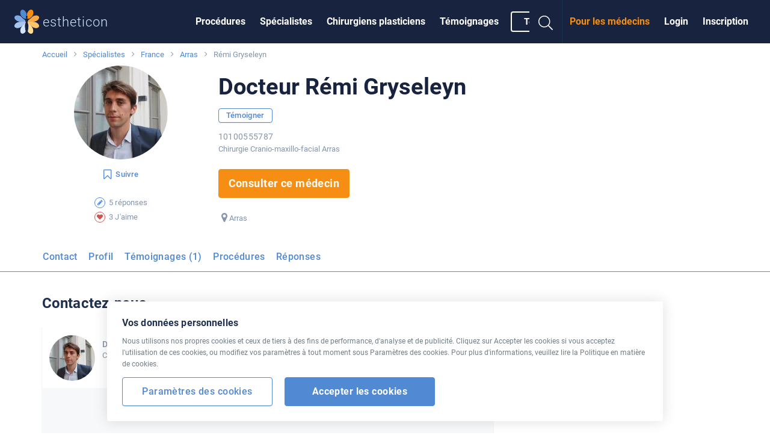

--- FILE ---
content_type: text/html; charset=UTF-8
request_url: https://www.estheticon.fr/chirurgiens/docteur-gryseleyn-gryseleyn
body_size: 17702
content:
<!DOCTYPE html> <!--[if IE 8]> <html class="no-js lt-ie9" lang="fr"> <![endif]--> <!--[if gt IE 8]><!--> <html class="no-js" lang="fr"> <!--<![endif]--> <head>   <meta charset="utf-8" /> <meta http-equiv="Content-Type" content="text/html; charset=utf-8" /> <meta http-equiv="X-UA-Compatible" content="IE=edge,chrome=1" /> <title>Docteur Rémi Gryseleyn | Estheticon.fr</title>  <link rel="preconnect" href="https://static.estheticon.fr" crossorigin>  <link rel="dns-prefetch" href="//www.googletagmanager.com"> <link rel="dns-prefetch" href="//www.google-analytics.com"> <link rel="dns-prefetch" href="//securepubads.g.doubleclick.net">  <script>
  const decode=function(e){return decodeURIComponent(e)},leftTrim=function(e){return e.replace(/^\s+/,"")},coIsset=function(e){return-1!==window.document.cookie.indexOf(e+"=")},coGet=function(e){const n=document.cookie.split(";");let t="",o="",c=[];for(let i=0;i<n.length;i++)if(o=(c=(t=n[i].replace(/^\s+/,"")).split("=")).shift(),t=c.join("="),e===o)return decode(t);return""};

  function CookieSettings(settings) {
      this.settings = settings;
      this.update = function(newSettings) {
          this.settings = newSettings;
          if (this._callbacks) {
              for (let i=0; i<this._callbacks.length; i++) {
                 this._callbacks[i].call(this);
              }
          }
      }
      this.onUpdate = function(fn) {
          this._callbacks.push(fn);
      }
      this._callbacks = [];
  }

  let cookieSettings = {required: true, segmentation: null, performance: null};
  if (coIsset('_estheticonGDPR_')) {
      cookieSettings = JSON.parse(coGet('_estheticonGDPR_'));
  }

  window.Estheticon = window.Estheticon || {};
  window.Estheticon.cookieSettings = new CookieSettings(cookieSettings);
  </script> <link href="https://static.estheticon.fr/stylesheets/front.css?v=899" media="screen" rel="stylesheet" type="text/css" />
<link href="https://www.estheticon.fr/chirurgiens/docteur-gryseleyn-gryseleyn" rel="canonical" /> <meta name="viewport" content="width=device-width, initial-scale=1.0, maximum-scale=1, user-scalable=no" />
<meta name="description" content="Renseignez vous sur Rémi Gryseleyn - consultez les témoignages, les articles, les commentaires et les procédures réalisées. Faites vos propres témoignages." />
<meta name="robots" content="index, follow" />  <meta property="og:site_name" content="Estheticon.fr" /> <meta property="og:title" content="Docteur Rémi Gryseleyn | Estheticon.fr" /> <meta property="og:type" content="article" /> <meta property="og:description" content="Renseignez vous sur Rémi Gryseleyn - consultez les témoignages, les articles, les commentaires et les procédures réalisées. Faites vos propres témoignages." />  <meta property="og:image" content="https://static.estheticon.fr/contentimgs/w1000h1000/8a/a0/1142267.jpg" />  <meta property="og:url" content="https://www.estheticon.fr/chirurgiens/docteur-gryseleyn-gryseleyn" /> <meta property="fb:admins" content="" /> <meta property="fb:app_id" content="206642376022085" />   <link rel="apple-touch-icon" sizes="57x57" href="https://static.estheticon.fr/pictures/favicons/apple-touch-icon-57x57.png"> <link rel="apple-touch-icon" sizes="60x60" href="https://static.estheticon.fr/pictures/favicons/apple-touch-icon-60x60.png"> <link rel="apple-touch-icon" sizes="72x72" href="https://static.estheticon.fr/pictures/favicons/apple-touch-icon-72x72.png"> <link rel="apple-touch-icon" sizes="76x76" href="https://static.estheticon.fr/pictures/favicons/apple-touch-icon-76x76.png"> <link rel="apple-touch-icon" sizes="114x114" href="https://static.estheticon.fr/pictures/favicons/apple-touch-icon-114x114.png"> <link rel="apple-touch-icon" sizes="120x120" href="https://static.estheticon.fr/pictures/favicons/apple-touch-icon-120x120.png"> <link rel="apple-touch-icon" sizes="144x144" href="https://static.estheticon.fr/pictures/favicons/apple-touch-icon-144x144.png"> <link rel="apple-touch-icon" sizes="152x152" href="https://static.estheticon.fr/pictures/favicons/apple-touch-icon-152x152.png"> <link rel="apple-touch-icon" sizes="180x180" href="https://static.estheticon.fr/pictures/favicons/apple-touch-icon-180x180.png"> <link rel="icon" type="image/png" href="https://static.estheticon.fr/pictures/favicons/favicon-32x32.png" sizes="32x32"> <link rel="icon" type="image/png" href="https://static.estheticon.fr/pictures/favicons/favicon-194x194.png" sizes="194x194"> <link rel="icon" type="image/png" href="https://static.estheticon.fr/pictures/favicons/favicon-96x96.png" sizes="96x96"> <link rel="icon" type="image/png" href="https://static.estheticon.fr/pictures/favicons/android-chrome-192x192.png" sizes="192x192"> <link rel="icon" type="image/png" href="https://static.estheticon.fr/pictures/favicons/favicon-16x16.png" sizes="16x16"> <link rel="manifest" href="/pictures/favicons/manifest.json"> <link rel="mask-icon" href="https://static.estheticon.fr/pictures/favicons/safari-pinned-tab.svg" color="#ffffff"> <meta name="msapplication-TileColor" content="#34393d"> <meta name="msapplication-TileImage" content="https://static.estheticon.fr/pictures/favicons/mstile-144x144.png"> <meta name="msapplication-config" content="https://static.estheticon.fr/pictures/favicons/browserconfig.xml"> <meta name="theme-color" content="#ffffff">  <meta name="apple-itunes-app" content="app-id=1017830647, affiliate-data=at=1000l8uf&ct=smart-banner" data-language='fr' id='meta-apple-itunes-app' />   <meta name="google-play-app" content="app-id=com.estheticon.android" data-title='Estheticon' data-author='Estheticon s.r.o.' data-button='Visualiser' id='meta-google-play-app' />    <!--[if lt IE 9]> <link rel="stylesheet" href="https://static.estheticon.fr/scripts/foundation/css/foundation.ie8.grid.css" /> <script src="//html5shim.googlecode.com/svn/trunk/html5.js"></script> <![endif]-->  <link rel="icon" type="image/vnd.microsoft.icon" href="https://static.estheticon.fr/pictures/favicon.ico" />  <script>window.langVersion = 'fr';</script> <script>
dataLayer = [{"nameDoktor":"R\u00e9mi Gryseleyn"},{"template":45}];
function gtag() {dataLayer.push(arguments);}

gtag("consent", "default", {
    ad_storage: window.Estheticon.cookieSettings.settings.segmentation === true ? "granted" : "denied",
    analytics_storage: window.Estheticon.cookieSettings.settings.performance === true ? "granted" : "denied",
});

window.Estheticon.cookieSettings.onUpdate(function() {
    gtag("consent", "update", {
        ad_storage: this.settings.segmentation === true ? "granted" : "denied",
        analytics_storage: this.settings.performance === true ? "granted" : "denied",
    });
});

</script>   <script>(function(w,d,s,l,i){w[l]=w[l]||[];w[l].push({'gtm.start':
new Date().getTime(),event:'gtm.js'});var f=d.getElementsByTagName(s)[0],
j=d.createElement(s),dl=l!='dataLayer'?'&l='+l:'';j.async=true;j.src=
'https://www.googletagmanager.com/gtm.js?id='+i+dl;f.parentNode.insertBefore(j,f);
})(window,document,'script','dataLayer','GTM-PPMKHGD');</script>      <script>
(function(i,s,o,g,r,a,m){i['GoogleAnalyticsObject']=r;i[r]=i[r]||function(){
(i[r].q=i[r].q||[]).push(arguments)},i[r].l=1*new Date();a=s.createElement(o),
m=s.getElementsByTagName(o)[0];a.async=1;a.src=g;m.parentNode.insertBefore(a,m)
})(window,document,'script','//www.google-analytics.com/analytics.js','ga');

if (window.Estheticon.cookieSettings.settings.performance === false) {
    window['ga-disable-UA-2495835-24'] = true;
}

ga('create', 'UA-2495835-24', 'auto', {'useAmpClientId': true});

 

ga('set', 'dimension2', 'Not logged in');

(function(window) {
    var html = window.document.documentElement;
    var w = Math.max(html.clientWidth, window.innerWidth || 0);
    var h = Math.max(html.clientHeight, window.innerHeight || 0);
    var orientation = w > h ? "Landscape" : "Portrait";
    ga('set', 'dimension3', orientation);
})(window);

(function(ga, localStorage) {
    if (localStorage) {
        var ds = localStorage.getItem('_ds-stage');
        if (ds) {
            ga('set', 'dimension5', ds);
        }
    }
})(ga, localStorage);

ga('set', 'dimension7', '45');
  ga('set', 'contentGroup1', '/doctors/item');
 
// ABR
setTimeout("ga('send', 'event', '20_seconds', 'read')", 20000);
</script>   <script src="/scripts/advertisement.js"></script> <script>
ga('set', 'dimension6', (function(w){
    return w.noBlocker ? 'disabled' : 'enabled';
})(window));

ga('send', 'pageview');

try {
    window.addEventListener("load", function() {
        if (!window.ga || !ga.create) {
            var img = document.createElement("img");
            img.setAttribute("style","width:0px;height:0px;display:none;");
            img.src = "/image.php?type=gablocked&lang=FR&url=http%3A%2F%2Fwww.estheticon.fr%2Fchirurgiens%2Fdocteur-gryseleyn-gryseleyn"; document.body.appendChild(img);
        }
    }, false);
} catch (err) {}
</script>      <script type='text/javascript'>
var googletag = googletag || {};
googletag.cmd = googletag.cmd || [];
(function() {
var gads = document.createElement('script');
gads.async = true;
gads.type = 'text/javascript';
var useSSL = 'https:' == document.location.protocol;
gads.src = (useSSL ? 'https:' : 'http:') + 
'//securepubads.g.doubleclick.net/tag/js/gpt.js';
var node = document.getElementsByTagName('script')[0];
node.parentNode.insertBefore(gads, node);
})();
</script> <script type='text/javascript'>
var Estheticon = Estheticon || {};

googletag.cmd.push(function() {

    
var mappingLeaderboard = googletag.sizeMapping().
                         addSize([1000, 500 ], [[1140, 100], [970, 210]]).
                         addSize([1, 1 ], [[640, 100], [970, 210]]).
                         build();

 googletag.defineSlot('/1017123/global-motiva', [[300, 250], [360, 250]], 'div-gpt-ad-1403018802835-21').addService(googletag.pubads());
googletag.defineSlot('/1017123/FR_Big_Rectangle', [[360, 250], [300, 250]], 'div-gpt-ad-1403018802835-10').addService(googletag.pubads());
googletag.defineSlot('/1017123/Middle_Big_Rectangle', [[300, 250], [360, 250]], 'div-gpt-ad-1403018802835-14').addService(googletag.pubads());
googletag.defineSlot('/1017123/FR_Sticky_Big_Rectangle', [[360, 250], [300, 250]], 'div-gpt-ad-1403018802835-13').addService(googletag.pubads());
googletag.defineSlot('/1017123/FR_Leaderboard', [[640,100], [1140, 100], [970, 210]], 'div-gpt-ad-1403018802835-11').defineSizeMapping(mappingLeaderboard).addService(googletag.pubads());
googletag.defineSlot('/1017123/bottomleaderboard', [[970, 310], [970, 210]], 'div-gpt-ad-1403018802835-19').addService(googletag.pubads());
      googletag.pubads().setTargeting("obor", "71");
         googletag.pubads().enableSingleRequest();
    googletag.pubads().collapseEmptyDivs(true);

    Estheticon.ads = googletag.ads || [];
    googletag.pubads().addEventListener('slotOnload', function(event) {

        if (!event.isEmpty) {

            var adElement = document.getElementById(event.slot.getSlotElementId());

            if (!adElement) {
                return;
            }

            try {

                var adParent = adElement.parentNode;
                var adFrame = adElement.getElementsByTagName('iframe')[0];
                var adFrameBody = (adFrame.contentWindow) ? adFrame.contentWindow.document.body : adFrame.contentDocument.body;

                                if (adFrameBody.getAttribute('data-banner-html') === 'noframe') {

                    var replaceId = adFrameBody.getAttribute('data-replace');

                    // remove all but title
                    var ii = adElement.children.length;
                    while (ii--) {
                        if (adElement.children[ii].nodeName !== 'SPAN') {
                            adElement.removeChild(adElement.children[ii]);
                        }
                    }

                    // inject html code of banner right into our dom
                    var i = adFrameBody.children.length;
                    var last = null;

                    while (i--) {
                        var current = adFrameBody.children[i];
                        if (current.nodeName !== 'SCRIPT' && current.nodeName !== 'META' && current.nodeName !== 'TITLE') {
                            if (last) {
                                adElement.insertBefore(current, last);
                            } else {
                                adElement.appendChild(current);
                            }
                            last = current;
                        }
                    }

                    if (replaceId != 'heroimage') {
                        adParent.className = adParent.className.replace('widget--ad', '').replace('banner', '') + ' widget--side js-html-ad';
                    }

                    // fix loading images in firefox + change CDN domain
                    var imgs = adParent.getElementsByTagName('img');
                    for (var i = 0, max = imgs.length; i < max; i++) {

                        var src = imgs[i].src;
                        if (imgs[i].src && imgs[i].src.indexOf('/contentimgs') >= 0) {
                                                        src = 'https://static.estheticon.fr' + imgs[i].src.replace(/(https?:)?\/\/[^\/]+/i, '');
                        }

                        imgs[i].setAttribute('src', src);
                    }

                    adFrame.parentNode.remove();

                    // Do we want to replace any element?
                    // We actually remove target element from DOM
                    if (replaceId) {
                        var replaceElement = document.getElementById(replaceId);
                        if (replaceElement) {

                            if (replaceId === 'heroimage') {// crossfade effect

                                var newHero = adParent.querySelector('.js-dfp-hero .hero__fake');
                                newHero.querySelector('.hero__bg').onload = function() {
                                    newHero.className = 'hero__fake is-visible';
                                    replaceElement.className = 'hero__fake';
                                }

                            } else {
                                replaceElement.remove(replaceElement);
                            }
                        }
                    }

                }

                                Estheticon.ads.push(adParent);

                // show ad
                adParent.className = adParent.className.replace('hide', '');

            } catch (e) {
            }
        }

    });

    var DISABLE_COOKIES = window.Estheticon.cookieSettings.settings.segmentation === true ? 0 : 1;

    googletag.pubads().setCookieOptions(DISABLE_COOKIES);

    googletag.enableServices();
});

window.Estheticon = Estheticon;
</script>  </head> <body data-servertime="2026-01-21" class='language-fr template-45   '> <div class="off-canvas-wrapper"> <div class="off-canvas off-canvas--left position-left" id="offCanvasLeft" data-off-canvas>  <button class="close-button" aria-label="Close menu" type="button" data-close> <span aria-hidden="true"><i class="fal fa-times"></i></span> </button> <ul class="vertical menu">  <li> <a href='https://www.estheticon.fr/operations'
           data-logger="site_linking" data-log-action="sitewide_nav" data-log-label="procedures"  >Procédures</a> </li>  <li> <a href='https://www.estheticon.fr/chirurgiens'
           data-logger="site_linking" data-log-action="sitewide_nav" data-log-label="doctors"  >Spécialistes</a> </li>  <li> <a href='https://www.estheticon.fr/chirurgiens-plasticiens'
          rel="nofollow" data-logger="site_linking" data-log-action="sitewide_nav" data-log-label="plastic_surgeons"  >Chirurgiens plasticiens</a> </li>  <li> <a href='https://www.estheticon.fr/patients'
           data-logger="site_linking" data-log-action="sitewide_nav" data-log-label="reviews"  >Témoignages</a> </li>  <li> <a href='/create-review'
          data-review-button=""rel="nofollow"data-logger="story"data-log-source="patientstorylabel-topbar"   >Témoigner</a> </li>  </ul> </div>  <div class="off-canvas-content" data-off-canvas-content>   <noscript><iframe src="https://www.googletagmanager.com/ns.html?id=GTM-PPMKHGD" height="0" width="0" style="display:none;visibility:hidden"></iframe></noscript>      <header id='sticky-bar' class='sticky-bar ' > <div class="title-bar" id='title-bar' data-responsive-toggle="top-bar" data-hide-for="large"> <a class="top-bar__icon top-bar__menu-toggle" type="button" data-toggle="offCanvasLeft" data-logger="site_linking" data-log-action="sitewide_nav" data-log-label="hamburger_on"> <span class='menu-icon'></span> <span class='menu-icon__title'>MENU</span> </a> <a class="top-bar__icon title-bar-title" href='https://www.estheticon.fr' 
     title='Chirurgie esthétique' data-logger="site_linking" data-log-action="sitewide_nav" data-log-label="home"> <span class="logo logo--small"> <img alt='estheticon' height='30' width='31' src='https://static.estheticon.fr/pictures/logos/stickybar/all.svg' /><span>estheticon</span> </span> </a> <ul class='top-bar__right'> <li><a data-class='top-bar--search' class='top-bar__icon top-bar__icon--search js-search-open' data-toggle="top-bar"><i class="fal fa-search"></i></a></li>  <li><a data-class='top-bar--rightmenu' class='top-bar__icon top-bar__icon--guest' data-toggle="top-bar"><i class='fal fa-user-circle'></i></a></li>  </ul>  </div>   <nav class="top-bar js-uninitialized" id='top-bar'> <div class="top-bar__flex"> <div class="top-bar-title show-for-large"> <a class='logo' href='https://www.estheticon.fr' 
      title='Chirurgie esthétique' data-logger="site_linking" data-log-action="sitewide_nav" data-log-label="home"> <img alt='estheticon' height='40' width='41' src='https://static.estheticon.fr/pictures/logos/stickybar/all.svg' /><span class='show-for-large'>estheticon</span> </a> </div> <div> <div class="top-bar-left show-for-large"> <ul id='top-bar-collapsed-menu' class="dropdown vertical medium-horizontal menu--topbar menu--topbarmain menu" data-dropdown-menu style='display:none'> <li> <a>MENU</a> <ul class='menu'> </ul> </li>   <li data-do-not-collapse> <a class='show-for-large button button--outline button--white small' rel="nofollow" data-review-button
       data-logger='story' data-log-source='patientstorylabel-topbar' href='https://www.estheticon.fr/create-review'> Témoigner </a> <a class='show-for-small-only' rel="nofollow" data-review-button
       data-logger='story' data-log-source='patientstorylabel-topbar' href='https://www.estheticon.fr/create-review'> Témoigner </a> </li>   </ul> <ul id='top-bar-menu' class="menu menu--topbar menu--topbarmain vertical medium-horizontal dropdown" data-responsive-menu="drilldown medium-dropdown">   <li> <a href='https://www.estheticon.fr/operations'
          data-logger="site_linking" data-log-action="sitewide_nav" data-log-label="procedures"  >Procédures</a> </li>  <li> <a href='https://www.estheticon.fr/chirurgiens'
          data-logger="site_linking" data-log-action="sitewide_nav" data-log-label="doctors"  >Spécialistes</a> </li>  <li> <a href='https://www.estheticon.fr/chirurgiens-plasticiens'
          data-logger="site_linking" data-log-action="sitewide_nav" data-log-label="plastic_surgeons"  rel="nofollow">Chirurgiens plasticiens</a> </li>  <li> <a href='https://www.estheticon.fr/patients'
          data-logger="site_linking" data-log-action="sitewide_nav" data-log-label="reviews"  >Témoignages</a> </li>     <li data-do-not-collapse> <a class='show-for-large button button--outline button--white small' rel="nofollow" data-review-button
       data-logger='story' data-log-source='patientstorylabel-topbar' href='https://www.estheticon.fr/create-review'> Témoigner </a> <a class='show-for-small-only' rel="nofollow" data-review-button
       data-logger='story' data-log-source='patientstorylabel-topbar' href='https://www.estheticon.fr/create-review'> Témoigner </a> </li>   </ul> </div> <div class="top-bar-right top-bar-right--notlogged"> <ul class="menu menu--topbar  align-right dropdown" data-responsive-menu='medium-dropdown'>  <li class='show-for-large'><a href='https://www.estheticon.fr/sign-up' rel="nofollow" data-open-auth-modal="signup" data-url='https://www.estheticon.fr/sign-up' data-logger="form" data-log-type="signup" data-log-action="open" data-log-source="topbar" data-log-delay="false">Inscription</a></li> <li class='show-for-large'><a href='https://www.estheticon.fr/sign-in' rel="nofollow" data-open-auth-modal="login" data-url='https://www.estheticon.fr/sign-in' data-logger="form" data-log-type="login" data-log-action="open" data-log-source="topbar" data-log-delay="false">Login</a></li> <li class='show-for-large'><a href='https://www.estheticon.fr/registration' class="c2a" data-logger="site_linking" data-log-action="sitewide_nav" data-log-label="doctors_area">Pour les médecins</a></li>  <li class='top-bar-right-search relative hide-for-large'> <form action='/serp' class='searchform' method='post' id='cse-search-box'> <input type='hidden' name='region-id' /> <input type='hidden' name='search-value' /> <input type='hidden' name='lang-version' value='FR' /> <input type='text' class='searchform__input' name='search-name' id='search-input' autocomplete='off' placeholder='Chercher' /> <button type='submit' name='search' class='searchform__button'><i class="fal fa-search"></i></button> </form>
 </li> <li class='show-for-large'><a data-class='top-bar--search' class='top-bar__icon top-bar__icon--search js-search-open' data-toggle><i class="fal fa-search fa-fw"></i></a></li> </ul>  <ul class='top-bar-right-menu vertical menu menu--topbar hide-for-large'>  <li><a href='https://www.estheticon.fr/sign-in' rel="nofollow" data-url='https://www.estheticon.fr/sign-in' data-open-auth-modal="login" data-logger="form" data-log-type="login" data-log-action="open" data-log-source="topbar" data-log-delay="false">Login</a></li> <li><a href='https://www.estheticon.fr/sign-up' rel="nofollow" data-url='https://www.estheticon.fr/sign-up' data-open-auth-modal="signup" data-logger="form" data-log-type="signup" data-log-action="open" data-log-source="topbar" data-log-delay="false">Inscription</a></li> <li><a href='https://www.estheticon.fr/registration' class="c2a" data-logger="site_linking" data-log-action="sitewide_nav" data-log-label="doctors_area">Pour les médecins</a></li>  </ul> </div> </div> </div> </nav>  <div id='sticky-bar-notices' class='sticky-bar-notices'></div> </header>    <div class='row column'> <ol class='breadcrumbs'>  <li class="breadcrumbs__item ">  <a href='https://www.estheticon.fr' title='Accueil'>Accueil</a>  </li>  <li class="breadcrumbs__item ">  <a href='/chirurgiens' title='Spécialistes'>Spécialistes</a>  </li>  <li class="breadcrumbs__item ">  <a href='/chirurgiens/france' title='France'>France</a>  </li>  <li class="breadcrumbs__item ">  <a href='/chirurgiens/france/arras' title='Arras'>Arras</a>  </li>  <li class="breadcrumbs__item current">  Rémi Gryseleyn  </li>  </ol> </div> <main id='content'>  <div id='left-above-main-wide' class='row column columns--left'>      <script type="text/javascript">
ga('send', 'event', 'obsahove cile', 'surgeon_pageview', 'surgeon_pageview-basic_g', {nonInteraction: true});
</script>   <div id="client-detail-header" class="doctor-header pt-1@small pt-0@medium">  <div class="doctor-header__content">  <div class='widget widget--nocard '> <div class="row">  <div class="medium-4 large-3 columns text-center ">  <div class="mb-1@small"> <div class="avatar avatar--large show-for-large "
         >  <div class="image">  <picture>
                <source srcset='https://static.estheticon.fr/contentimgs/w156h156/8a/a0/1142267.webp, https://static.estheticon.fr/contentimgs/w156h156/8a/a0/1142267@2x.webp 2x' type='image/webp'>
                <source srcset='https://static.estheticon.fr/contentimgs/w156h156/8a/a0/1142267.jpg, https://static.estheticon.fr/contentimgs/w156h156/8a/a0/1142267@2x.jpg 2x' type='image/jpeg'> 
                <img src='https://static.estheticon.fr/contentimgs/w156h156/8a/a0/1142267.jpg'  data-client-id='381564' />
                </picture>  </div>   </div> <div class="avatar avatar--medium hide-for-large "
         >  <div class="image">  <picture>
                <source srcset='https://static.estheticon.fr/contentimgs/w156h156/8a/a0/1142267.webp, https://static.estheticon.fr/contentimgs/w156h156/8a/a0/1142267@2x.webp 2x' type='image/webp'>
                <source srcset='https://static.estheticon.fr/contentimgs/w156h156/8a/a0/1142267.jpg, https://static.estheticon.fr/contentimgs/w156h156/8a/a0/1142267@2x.jpg 2x' type='image/jpeg'> 
                <img src='https://static.estheticon.fr/contentimgs/w156h156/8a/a0/1142267.jpg'  data-client-id='381564' />
                </picture>  </div>   </div> </div>   <div class="mb-0@small mb-2@medium hide-for-small-only hide-for-landing-page"> <button type='button' class="follow-button button  button--text small  " data-follow-button
    data-follow-id='381564' data-follow-type='user' data-follow='1'
         title='Cliquez sur Suivre, vous trouverez les nouveautés sur la page d&#39;accueil d&#39;Estheticon.fr'
    >  <i class="fa fa-bookmark-o left"></i>  <span class='follow-button__title'>Suivre </span> </button>   </div>   <div class="hide-for-small-only"> <ul class="badge-list ">  <li class="badge-list__item"> <span class="badge small badge--outline badge--blue"><span><i class="fa fa-pencil"></i></span></span> <span class="badge-list__text">5 réponses</span> </li>   <li class="badge-list__item"> <span class="badge small badge--outline badge--red"><span><i class="fa fa-heart"></i></span></span> <span class="badge-list__text">3 J'aime</span> </li>   </ul> </div>  </div>  <div class='medium-8 large-9 columns'> <div class="text-center@small text-left@medium"> <h1 class='mb-1@medium  small pt-1@medium'>Docteur Rémi Gryseleyn</h1> <div class="doctor-header__meta mt-0@small mb-0@small show-for-small-only">  Chirurgie Cranio-maxillo-facial Arras  </div>   <div class="mb-0@small mb-2@medium show-for-small-only hide-for-landing-page"> <button type='button' class="follow-button button  button--text small  " data-follow-button
    data-follow-id='381564' data-follow-type='user' data-follow='1'
         title='Cliquez sur Suivre, vous trouverez les nouveautés sur la page d&#39;accueil d&#39;Estheticon.fr'
    >  <i class="fa fa-bookmark-o left"></i>  <span class='follow-button__title'>Suivre </span> </button>   </div>  </div> <div class="row"> <div class="medium-9 doctor-header__info-left columns text-center@small text-left@medium"> <div class="hide-for-small-only">   <a href='/create-review' data-logger="story" data-log-source="patientstorylabel-profile" class="button button--outline button--blue small hide-for-landing-page" data-review-button='{"client":"docteur-gryseleyn-gryseleyn"}' rel="nofollow">Témoigner</a>  </div> <div class="doctor-header__meta mt-1@small mb-2@medium hide-for-small-only">  <p>10100555787</p>  <span class='atestations'>  Chirurgie Cranio-maxillo-facial Arras   </span>  </div>  <div class="hide-for-small-only">  <a href='#contact' data-logger='contact-button' data-log-action='ask' class='js-contact-button ask button button--primary large mb-1@small'> Consulter ce médecin </a>    </div> <div class="show-for-small-only mt-2@small mb-2@small">  <a href='#contact' data-logger='contact-button' data-log-action='ask' data-log-delay="false" data-contact-button
     data-form-mr="docteur-gryseleyn-gryseleyn" data-form-name="Docteur Rémi Gryseleyn" data-form-channel="1" data-form-source="profile-modal-basic" class='js-contact-button ask button button--primary button--block large'> Consulter ce médecin </a>    <a href='/create-review' data-logger="story" data-log-source="patientstorylabel-profile" class="button button--blue button--outline large button--block mt-1@small hide-for-landing-page" data-review-button='{"client":"docteur-gryseleyn-gryseleyn"}' rel="nofollow">Témoigner </a> </div> <div class="doctor-header__meta mt-1@small mb-1@medium mb-2@small">  <ul class='doctor-header__contacts mt-2@small mt-0@medium'>  <li><i class="fa fa-map-marker fa-lg"></i>&nbsp;<a class='js-map-link' href="#map-canvas">Arras</a></li>     </ul>  </div> </div> <div class="medium-3 columns doctor-header__info-right end hide-for-small-only">  </div> </div> </div> </div>   <div class="show-for-small-only hide-for-landing-page"> <ul class="doctor-header__numbers"> <li class="item">  <strong>1</strong>  </li> <li class="item">  <span>recommandations<br>de collègues</span>  </li> </ul> </div>  </div> </div> </div>  <div data-sticky-container class="mt-2@small" id="sticky-context-menu"> <nav class="row column expanded sticky-nav  sticky-nav--buttonless sticky" data-sticky data-sticky-on="small" data-anchor="main-content" data-margin-top="0" data-check-every="150" style="background-color:#fff;">  <h4 class="show-on-stuck sticky-nav__title"><div class="avatar avatar--tiny vertical-middle "
         >  <div class="image">  <picture>
                <source srcset='https://static.estheticon.fr/contentimgs/w76h76c/8a/a0/1142267.webp, https://static.estheticon.fr/contentimgs/w76h76c/8a/a0/1142267@2x.webp 2x' type='image/webp'>
                <source srcset='https://static.estheticon.fr/contentimgs/w76h76c/8a/a0/1142267.jpg, https://static.estheticon.fr/contentimgs/w76h76c/8a/a0/1142267@2x.jpg 2x' type='image/jpeg'> 
                <img src='https://static.estheticon.fr/contentimgs/w76h76c/8a/a0/1142267.jpg'  data-client-id='381564' />
                </picture>  </div>   </div>&nbsp;&nbsp;&nbsp;Docteur Rémi Gryseleyn</h4>  <ul class="dropdown menu button-menu" data-dropdown-menu
     data-disable-hover="true" data-click-open="true" data-close-on-click="true">  <li data-id="button-menu-contact" >  <a href="#contact" class="button button--outline button--blue " 
                 id='tab-contact' data-content-id='content-contact'>Contact</a>  </li>  <li data-id="button-menu-notre-profil" >  <a href="#notre-profil" class="button button--outline button--blue " 
                 id='tab-notre-profil' data-content-id='content-notre-profil'>Profil</a>  </li>  <li data-id="button-menu-client-reviews" >  <a href="#client-reviews" class="button button--outline button--blue " 
                 id='tab-client-reviews' data-content-id='content-client-reviews'>Témoignages (1)</a>  </li>  <li data-id="button-menu-intervention" >  <a href="#intervention" class="button button--outline button--blue " 
                 id='tab-intervention' data-content-id='content-intervention'>Procédures</a>  </li>  <li data-id="button-menu-reponses-dans-le-forum" class="hide-for-small-only">  <a href="#reponses-dans-le-forum" class="button button--outline button--blue " 
                 id='tab-reponses-dans-le-forum' data-content-id='content-reponses-dans-le-forum'>Réponses</a>  </li>  <li class="js-menu-toggle is-dropdown-submenu-parent invisible opens-left hide-for-small-only"> <a class="button button--outline button--blue">plus&nbsp;</a> <ul class="vertical menu js-menu-dropdown"></ul> </li> </ul> <hr> </nav> </div>     </div> <div id='main-content' class='row'>  <div class='medium-8 columns columns--left' id='left-column'>     <section class="widget widget--nocard client-detail-box client-detail-contact-form clear " data-tab-content>    <h2>Contactez-nous</h2>  <div class="js-load-demand-form mb-2@small" id='doctor-demand-form-profile-basic' data-load-url="/forms/demand-form?client=docteur-gryseleyn-gryseleyn&uri=%2Fchirurgiens%2Fdocteur-gryseleyn-gryseleyn&source=profile-basic&order=&procedure=&region=" data-calendar-src="/forms/demand-form?client=docteur-gryseleyn-gryseleyn&uri=%2Fchirurgiens%2Fdocteur-gryseleyn-gryseleyn&channel=5&source=profile-basic" data-source="profile-basic"
     > </div>   </section>
  <section class='clearfix mb-3@small' data-tab-content><div class="widget widget--nocard client-detail-box client-detail-reviews " id="content-client-reviews" data-id-user="381564"> <h2 class="show-for-small-only">Témoignages (1)</h2> <div class="callout callout--alt hide-for-landing-page"> <div class="callout__content"> <h3>Partagez votre expérience.</h3> <p>Avez-vous une expérience personnelle avec le Docteur Rémi Gryseleyn ? Partagez votre expérience et aidez nos visiteurs.</p> <br> <div class="text-center"> <a href="/create-review" class='button button--blue button--outline large' rel="nofollow" data-review-button='{"client":"docteur-gryseleyn-gryseleyn"}' data-logger='story' data-log-source='patientstorylabel-profile'>Témoigner</a> </div> </div> </div>     <h2 class="hide-for-small-only">Évaluations des patients du Docteur Rémi Gryseleyn</h2>  <div class="row"> <div class="columns small-12"> <div class='container'>      <article class="media media--border js-review"> <div class="media__section"> <h3 class="media__title">  <a href="/patients/838591/patiente-du-docteur-gryseley-je-recommande-i224692">Patiente du Docteur Gryseleyn je recommande !</a>  </h3> </div> <div class="media__section mt-0-5@small mb-1@small"> <div class="horizontal--dotted media__meta">  <a href="https://users.estheticon.fr/utilisateurs/838591" data-avatar-dropdown="838591" rel='nofollow'>Utilisateur enregistré</a>    <span>14.10.2019</span> </div> </div>  <div class="media__section"> <div class="i mb-0-5@small"> <img class='left' src='/pictures/redesign2018/ico-review-positive.svg' alt='' /><strong>Ça en vaut la peine</strong>  </div> <p> Patiente du Docteur R gryseleyn. Opérer en décembre 2018 ( génioplastie de recul, rhinoplastie et lipofilling des lèvres) Puis en octobre 2019 ( mask lift, canthoplastie, lipo des joues)  Le Docteur R. Gryseleyn est un c<span class='dots'>...</span>  <a href="/patients/838591/patiente-du-docteur-gryseley-je-recommande-i224692"  >Plus&nbsp;<i class="fa fa-angle-right"></i></a>  </p> </div>   <div class="media__section mt-0-5@small"> <div class="media__meta">  <i class="fa fa-heart-o"></i> 1 J'aime              &nbsp;
          <i class="fa fa-comment-o"></i> <a href="/patients/838591/patiente-du-docteur-gryseley-je-recommande-i224692">3 Commentaires</a>
              &nbsp;
           <div style="display:inline-block" data-toggle='share-review-dropdown-1-101559'> <i class='fa fa-share'></i>&nbsp;
  <a class='js-share u-inherit-color' data-url='https%3A%2F%2Fwww.estheticon.fr%2Fpatients%2F838591%2Fpatiente-du-docteur-gryseley-je-recommande-i224692'>Partager</a> </div> <div id='share-review-dropdown-1-101559' class='dropdown-pane js-share-dropdown' data-dropdown data-close-on-click="true" style="text-align:left"> <h4>Partage</h4> <ul class="social-buttons mb-0@small"> <li> <a class="js-open-popup" href="https://www.facebook.com/dialog/share?app_id=515079969393712&amp;display=popup&amp;quote=Patiente+du+Docteur+R+gryseleyn.+Op%C3%A9rer+en+d%C3%A9cembre+2018+%28+g%C3%A9nioplastie+de+recul%2C+rhinoplastie+et+lipofilling+des+l%C3%A8vres%29+Puis+en+octobre+2019+%28+mask+lift%2C+canthoplastie%2C+lipo+des+joues%29++Le+Docteur+R.+Gryseleyn+est+un+chirurgien+tr%C3%A8s+professionnel%2C+a...&amp;href=https%3A%2F%2Fwww.estheticon.fr%2Fpatients%2F838591%2Fpatiente-du-docteur-gryseley-je-recommande-i224692" target="_blank" rel="nofollow"><i class="fa fa-fw fa-lg fa-facebook"></i><span class="show-for-sr"> Facebook</span></a> </li> <li> <a class="js-open-popup" href="https://twitter.com/intent/tweet?url=https%3A%2F%2Fwww.estheticon.fr%2Fpatients%2F838591%2Fpatiente-du-docteur-gryseley-je-recommande-i224692&amp;text=Patiente+du+Docteur+R+gryseleyn.+Op%C3%A9rer+en+d%C3%A9cembre+2018+%28+g%C3%A9nioplastie+de+recul%2C+rhinoplastie+et+lipofilling+des+l%C3%A8vres%29+Puis+en+octobre+2019+%28+mask+lift%2C+canthoplastie%2C+lipo+des+joues%29++Le+Docteur+R.+Gryseleyn+est+un+chirurgien+tr%C3%A8s+professionnel%2C+a..." target="_blank" rel="nofollow"><i class="fa fa-fw fa-lg fa-twitter"></i><span class="show-for-sr"> Twitter</span></a> </li>  <li> <a class="js-open-instagram-dialog social-buttons__instagram" data-review="101559"><i class="fa fa-fw fa-lg fa-instagram"></i><span class="show-for-sr"> Instagram</span></a> </li>  </ul> </div>  </div> </div>  </article>     <div id='reviews-collection-wrapper' class="mt-1-5@small"></div>    </div> </div> </div>   <section class="hide-for-small-only hide-for-landing-page mt-3@small"> <h2>Recommandations de confrères</h2> <div class="collection mb-2@small">   <div class="collection__item"> <div class="collegue-review"> <div class="collegue-review__heading"> <a href="#" class="over"> <span class="badge badge--blue large"><span>01</span></span> <h5 class="collegue-review__title">Chirurgie Cranio-maxillo-facial</h5> </a> </div> <div class="collegue-review__doctors">  <div class="item avatar avatar--small"> <a href="https://www.estheticon.fr/chirurgiens/centre-aquitain-de-chirurgie-maxillo-faciale-hardy" class="over"> <div class="image"> <img
                          alt="Recommandation de Dr Cédric HARDY" title="Dr Cédric HARDY" data-tooltip
                          src='https://static.estheticon.fr/contentimgs/w76h76c/00/46/1132582.jpg?box=fe-wd-187' /> </div> </a> </div>   </div> </div> </div>   </div> </section>  </div></section>  <section class='clearfix mb-3@small' data-tab-content> <section class="widget widget--nocard client-detail-box client-detail-general  u-text-fadeout-parent" data-user='381564' id="content-notre-profil"> <h2>Profil - Docteur Rémi Gryseleyn - Chirurgie Cranio-maxillo-facial Arras</h2> <div class="wysiwyg">   <h3>Affiliations</h3> <p>     <br /><br /> <b>Autres affiliations:</b> <br />  </p> <ul>   <li>   <span >AFCMF - Association Française de Chirurgiens Maxillo-Faciaux</span>  </li>   <li>   <span >SFSCMF - Société Française de Stomatologie et Chirurgie Maxillo-Faciale</span>  </li>  </ul>    <h3>Mots d´accueil</h3> <div class="text">   <p>Spécialiste qualifié en <strong class="bold">chirurgie maxillo-faciale</strong>, le <strong class="bold">Docteur Rémi Gryseleyn</strong> est à votre disposition pour votre future intervention. Il est également qualifié en chirurgie plastique et esthétique du visage et en médecine esthétique. Il est titulaire d’un Diplôme Universitaire de Microchirurgie et d’un Diplôme Universitaire de Chirurgie Réparatrice des Cancers Cutanés de la Face. C’est un ancien chef de clinique et ancien interne des hôpitaux. Il est membre de plusieurs sociétés savantes et participe régulièrement à des conférences et congrès nationaux et internationaux dans l’objectif de parfaire ses techniques. Disponible et à l’écoute, il prend le temps d’analyser vos besoins et demandes. Après un diagnostic précis, il vous proposera le traitement ou l’acte qui s’adapte le plus à votre cas. </p>  </div>    <h3>Spécialisations et procédures préférées</h3> <div class="text">   <p>Le champ d’activités du <strong class="bold">Docteur Rémi Gryseleyn</strong> est centré sur la face : des bases osseuses au revêtement cutané. Ainsi, ce spécialiste prend en charge le visage dans sa dimension fonctionnelle et esthétique. Parmi les actes qu’il pratique, il y a la rhinoplastie ou chirurgie du nez (enlever une bosse, raccourcir un nez trop long…), la blépharoplastie inférieure et la blépharoplastie supérieure (chirurgie des paupières pour un regard rajeuni et moins fatigué), la chirurgie orthognatique (pour un positionnement « normal » des dents), le lifting cervico-facial (pour la correction de l’affaissement des tissus des joues et des bajoues, tout en redessinant le contour du visage) et le lifting frontal (pour corriger les rides et les sourcils tombants). Les interventions peuvent être de nature fonctionnelle ou purement esthétique, en fonction de la demande du patient. </p>  </div>    <h3>Cabinet médical</h3> <div class="text">   <p>Le <strong class="bold">Docteur Rémi Gryseleyn</strong> pratique dans des établissements médicaux parfaitement équipés. Les patients sont accueillis dans des espaces modernes, discrets et conviviaux, que ce soit pour les consultations ou pour les interventions.</p>
<p>Son cabinet est implanté à <strong class="bold">Arras</strong>. Il exerce également au sein du CHU de Lille. N’hésitez pas à le contacter pour plus de renseignements. </p>  </div>    <h3>Nos photos</h3> <div class="horizontal horizontal--gallery  js-gallery mb-2@small image-group--fixed large" data-likes-singular="J'aime" data-likes-plural="J'aime" id="profile-pictures">  <a href="https://static.estheticon.fr/contentimgs/w1000h1000/8c/93/1142266.jpg" class="image  "
    target="_blank"   data-id="" data-likes=""> <picture>
            <source data-srcset='https://static.estheticon.fr/contentimgs/w84h84c/8c/93/1142266.webp' type='image/webp'>
            <source data-srcset='https://static.estheticon.fr/contentimgs/w84h84c/8c/93/1142266.jpg' type='image/jpeg'> 
            <img data-src='https://static.estheticon.fr/contentimgs/w84h84c/8c/93/1142266.jpg'  />
            </picture><noscript><img src='https://static.estheticon.fr/contentimgs/w84h84c/8c/93/1142266.jpg'></noscript>  </a>  </div>     </div>  <p class="show-for-small-only mt-2@small text-center u-text-fadeout"> <span class="button button--outline button--blue" id="client-detail-general-toggle-on" data-toggler=".hide" data-toggle="client-detail-general-toggle-on client-detail-general-toggle-off">Voir plus <i class="fa fa-angle-down right"></i></span> <a href="#content-notre-profil" class="button button--outline button--blue hide" id="client-detail-general-toggle-off" data-toggler=".hide" data-toggle="client-detail-general-toggle-on client-detail-general-toggle-off">Visualiser moins <i class="fa fa-angle-up right"></i></a> </p>  </section>
</section>  <section class='clearfix mb-3@small' data-tab-content><div class="widget widget--nocard client-detail-box client-detail-contact " id="content-intervention">   <form method="get" class=''> <div class='row'> <div class='medium-12 columns'> <span class="right small-5 medium-2"><select id="custom-currency" name="custom_currency">  <option value="ARS" >ARS</option>  <option value="AUD" >AUD</option>  <option value="BGN" >BGN</option>  <option value="BRL" >BRL</option>  <option value="CAD" >CAD</option>  <option value="CHF" >CHF</option>  <option value="CLP" >CLP</option>  <option value="CNY" >CNY</option>  <option value="COP" >COP</option>  <option value="CZK" >CZK</option>  <option value="DKK" >DKK</option>  <option value="EEK" >EEK</option>  <option value="EUR" selected="selected">EUR</option>  <option value="GBP" >GBP</option>  <option value="HKD" >HKD</option>  <option value="HRK" >HRK</option>  <option value="HUF" >HUF</option>  <option value="IDR" >IDR</option>  <option value="ILS" >ILS</option>  <option value="INR" >INR</option>  <option value="ISK" >ISK</option>  <option value="JPY" >JPY</option>  <option value="KRW" >KRW</option>  <option value="LTL" >LTL</option>  <option value="LVL" >LVL</option>  <option value="MXN" >MXN</option>  <option value="MYR" >MYR</option>  <option value="NOK" >NOK</option>  <option value="NZD" >NZD</option>  <option value="PEN" >PEN</option>  <option value="PHP" >PHP</option>  <option value="PLN" >PLN</option>  <option value="RON" >RON</option>  <option value="RUB" >RUB</option>  <option value="SAR" >SAR</option>  <option value="SEK" >SEK</option>  <option value="SGD" >SGD</option>  <option value="SKK" >SKK</option>  <option value="THB" >THB</option>  <option value="TRY" >TRY</option>  <option value="USD" >USD</option>  <option value="XDR" >XDR</option>  <option value="ZAR" >ZAR</option>  </select></span> <h2>Procédures</h2> </div> </div> </form>   <table class='table table--mobile ordered small-12 js-procedures'> <thead> <tr > <th>  </th>  <th class="show-for-large">Info</th>  <th width='115' class="text-right">Prix allant de*</th> <th width='115' class="text-right">Prix jusqu&#39;à*</th>    </tr> </thead> <tbody>  <tr > <td class="mobile-first">  <span
              class="link" data-contact-button
       data-form-mr="docteur-gryseleyn-gryseleyn" data-form-name="Docteur Rémi Gryseleyn" data-form-channel="1" data-form-procedure="29" data-form-source="profile-procedure-basic">Augmentation des lèvres</span>   </td>  <td class="show-for-large">    </td>   <td class='emph text-right@medium'>    </td>   <td class='emph text-right'>    </td>     </tr>   <tr > <td class="mobile-first">  <span
              class="link" data-contact-button
       data-form-mr="docteur-gryseleyn-gryseleyn" data-form-name="Docteur Rémi Gryseleyn" data-form-channel="1" data-form-procedure="2087" data-form-source="profile-procedure-basic">Bichectomia</span>   </td>  <td class="show-for-large">    </td>   <td class='emph text-right@medium'>    </td>   <td class='emph text-right'>    </td>     </tr>   <tr > <td class="mobile-first">  <span
              class="link" data-contact-button
       data-form-mr="docteur-gryseleyn-gryseleyn" data-form-name="Docteur Rémi Gryseleyn" data-form-channel="1" data-form-procedure="8" data-form-source="profile-procedure-basic">Blépharoplastie</span>   </td>  <td class="show-for-large">    </td>   <td class='emph text-right@medium'>    </td>   <td class='emph text-right'>    </td>     </tr>   <tr > <td class="mobile-first">
   &nbsp;<i class="fa fa-angle-right" aria-hidden="true"></i>&nbsp;
    <span
              class="link" data-contact-button
       data-form-mr="docteur-gryseleyn-gryseleyn" data-form-name="Docteur Rémi Gryseleyn" data-form-channel="1" data-form-procedure="1919" data-form-source="profile-procedure">Blépharoplastie inférieure</span>   </td>  <td class="show-for-large">    </td>   <td class='emph text-right@medium'>  <span class="show-for-small-only">De </span>1 000 €  </td>   <td class='emph text-right'>  <span class="show-for-small-only">À </span>2 000 €  </td>     </tr>  <tr > <td class="mobile-first">
   &nbsp;<i class="fa fa-angle-right" aria-hidden="true"></i>&nbsp;
    <span
              class="link" data-contact-button
       data-form-mr="docteur-gryseleyn-gryseleyn" data-form-name="Docteur Rémi Gryseleyn" data-form-channel="1" data-form-procedure="1918" data-form-source="profile-procedure">Opération des paupières supérieures</span>   </td>  <td class="show-for-large"> <span class="has-tip" data-tooltip title="Possibilités de prise en charge sécurité sociale selon les cas">  Possibilités de prise en...  </span> </td>   <td class='emph text-right@medium'>  <span class="show-for-small-only">De </span>1 000 €  </td>   <td class='emph text-right'>  <span class="show-for-small-only">À </span>1 800 €  </td>     </tr>    <tr > <td class="mobile-first">  <span
              class="link" data-contact-button
       data-form-mr="docteur-gryseleyn-gryseleyn" data-form-name="Docteur Rémi Gryseleyn" data-form-channel="1" data-form-procedure="1479" data-form-source="profile-procedure-basic">Chirurgie du double-menton</span>   </td>  <td class="show-for-large">   selon dysmorphose   </td>   <td class='emph text-right@medium'>    </td>   <td class='emph text-right'>    </td>     </tr>   <tr > <td class="mobile-first">  <span
              class="link" data-contact-button
       data-form-mr="docteur-gryseleyn-gryseleyn" data-form-name="Docteur Rémi Gryseleyn" data-form-channel="1" data-form-procedure="1949" data-form-source="profile-procedure-basic">Chirurgie réparatrice du visage</span>   </td>  <td class="show-for-large">    </td>   <td class='emph text-right@medium'>    </td>   <td class='emph text-right'>    </td>     </tr>   <tr > <td class="mobile-first">  <span
              class="link" data-contact-button
       data-form-mr="docteur-gryseleyn-gryseleyn" data-form-name="Docteur Rémi Gryseleyn" data-form-channel="1" data-form-procedure="79" data-form-source="profile-procedure-basic">Enlever un grain de beauté</span>   </td>  <td class="show-for-large">    </td>   <td class='emph text-right@medium'>  <span class="show-for-small-only">De </span>80 €  </td>   <td class='emph text-right'>  <span class="show-for-small-only">À </span>150 €  </td>     </tr>   <tr > <td class="mobile-first">  <span
              class="link" data-contact-button
       data-form-mr="docteur-gryseleyn-gryseleyn" data-form-name="Docteur Rémi Gryseleyn" data-form-channel="1" data-form-procedure="1144" data-form-source="profile-procedure-basic">Génioplastie - Chirurgie esthétique du menton</span>   </td>  <td class="show-for-large">    </td>   <td class='emph text-right@medium'>  <span class="show-for-small-only">De </span>900 €  </td>   <td class='emph text-right'>  <span class="show-for-small-only">À </span>2 000 €  </td>     </tr>   <tr > <td class="mobile-first">  Injections de comblement   </td>  <td class="show-for-large">    </td>   <td class='emph text-right@medium'>    </td>   <td class='emph text-right'>    </td>     </tr>   <tr class="hide-for-small-only"> <td class="mobile-first">
   &nbsp;<i class="fa fa-angle-right" aria-hidden="true"></i>&nbsp;
    <span
              class="link" data-contact-button
       data-form-mr="docteur-gryseleyn-gryseleyn" data-form-name="Docteur Rémi Gryseleyn" data-form-channel="1" data-form-procedure="122" data-form-source="profile-procedure">Lipofilling ou autogreffe de tissu graisseux</span>   </td>  <td class="show-for-large">   En fonction des zones   </td>   <td class='emph text-right@medium'>  <span class="show-for-small-only">De </span>400 €  </td>   <td class='emph text-right'>  <span class="show-for-small-only">À </span>1 000 €  </td>     </tr>    <tr class="hide-for-small-only"> <td class="mobile-first">  <span
              class="link" data-contact-button
       data-form-mr="docteur-gryseleyn-gryseleyn" data-form-name="Docteur Rémi Gryseleyn" data-form-channel="1" data-form-procedure="1889" data-form-source="profile-procedure-basic">Lifting du cou</span>   </td>  <td class="show-for-large">    </td>   <td class='emph text-right@medium'>  <span class="show-for-small-only">De </span>3 400 €  </td>   <td class='emph text-right'>  <span class="show-for-small-only">À </span>4 500 €  </td>     </tr>   <tr class="hide-for-small-only"> <td class="mobile-first">  <span
              class="link" data-contact-button
       data-form-mr="docteur-gryseleyn-gryseleyn" data-form-name="Docteur Rémi Gryseleyn" data-form-channel="1" data-form-procedure="20" data-form-source="profile-procedure-basic">Lifting du front</span>   </td>  <td class="show-for-large">   et mask-lift   </td>   <td class='emph text-right@medium'>  <span class="show-for-small-only">De </span>2 200 €  </td>   <td class='emph text-right'>  <span class="show-for-small-only">À </span>3 500 €  </td>     </tr>   <tr class="hide-for-small-only"> <td class="mobile-first">  <span
              class="link" data-contact-button
       data-form-mr="docteur-gryseleyn-gryseleyn" data-form-name="Docteur Rémi Gryseleyn" data-form-channel="1" data-form-procedure="12" data-form-source="profile-procedure-basic">Lifting du visage</span>   </td>  <td class="show-for-large">    </td>   <td class='emph text-right@medium'>  <span class="show-for-small-only">De </span>3 500 €  </td>   <td class='emph text-right'>  <span class="show-for-small-only">À </span>4 500 €  </td>     </tr>   <tr class="hide-for-small-only"> <td class="mobile-first">  <span
              class="link" data-contact-button
       data-form-mr="docteur-gryseleyn-gryseleyn" data-form-name="Docteur Rémi Gryseleyn" data-form-channel="1" data-form-procedure="24" data-form-source="profile-procedure-basic">Otoplastie (Chirurgie esthétique des oreilles)</span>   </td>  <td class="show-for-large">    </td>   <td class='emph text-right@medium'>    </td>   <td class='emph text-right'>    </td>     </tr>   <tr class="hide-for-small-only"> <td class="mobile-first">  <span
              class="link" data-contact-button
       data-form-mr="docteur-gryseleyn-gryseleyn" data-form-name="Docteur Rémi Gryseleyn" data-form-channel="1" data-form-procedure="14" data-form-source="profile-procedure-basic">Rhinoplastie</span>   </td>  <td class="show-for-large"> <span class="has-tip has-tip--inline" data-tooltip title="Possibiltés de prise en charge sécurité sociale selon les cas">  Possibiltés de prise en...  </span> </td>   <td class='emph text-right@medium'>  <span class="show-for-small-only">De </span>2 500 €  </td>   <td class='emph text-right'>  <span class="show-for-small-only">À </span>3 200 €  </td>     </tr>   <tr class="hide-for-small-only"> <td class="mobile-first">  <span
              class="link" data-contact-button
       data-form-mr="docteur-gryseleyn-gryseleyn" data-form-name="Docteur Rémi Gryseleyn" data-form-channel="1" data-form-procedure="1571" data-form-source="profile-procedure-basic">Septoplastie (opération de la cloison nasale)</span>   </td>  <td class="show-for-large"> <span class="has-tip has-tip--inline" data-tooltip title="Possibiltés de prise en charge sécurité sociale selon les cas">  Possibiltés de prise en...  </span> </td>   <td class='emph text-right@medium'>  <span class="show-for-small-only">De </span>400 €  </td>   <td class='emph text-right'>  <span class="show-for-small-only">À </span>800 €  </td>     </tr>   <tr class="hide-for-small-only"> <td class="mobile-first">  <span
              class="link" data-contact-button
       data-form-mr="docteur-gryseleyn-gryseleyn" data-form-name="Docteur Rémi Gryseleyn" data-form-channel="1" data-form-procedure="2054" data-form-source="profile-procedure-basic">Traitement des cernes</span>   </td>  <td class="show-for-large">    </td>   <td class='emph text-right@medium'>    </td>   <td class='emph text-right'>    </td>     </tr>   <tr class="hide-for-small-only"> <td class="mobile-first">  <span
              class="link" data-contact-button
       data-form-mr="docteur-gryseleyn-gryseleyn" data-form-name="Docteur Rémi Gryseleyn" data-form-channel="1" data-form-procedure="1989" data-form-source="profile-procedure-basic">Traitement des rides</span>   </td>  <td class="show-for-large"> <span class="has-tip has-tip--inline" data-tooltip title="En fonction du plan de traitement">  En fonction du plan de...  </span> </td>   <td class='emph text-right@medium'>  <span class="show-for-small-only">De </span>300 €  </td>   <td class='emph text-right'>  <span class="show-for-small-only">À </span>800 €  </td>     </tr>   <tr class="hide-for-small-only"> <td class="mobile-first">  Transexualisme - changement de sexe   </td>  <td class="show-for-large">    </td>   <td class='emph text-right@medium'>    </td>   <td class='emph text-right'>    </td>     </tr>   <tr class="hide-for-small-only"> <td class="mobile-first">
   &nbsp;<i class="fa fa-angle-right" aria-hidden="true"></i>&nbsp;
    <span
              class="link" data-contact-button
       data-form-mr="docteur-gryseleyn-gryseleyn" data-form-name="Docteur Rémi Gryseleyn" data-form-channel="1" data-form-procedure="2103" data-form-source="profile-procedure">Féminisation du haut du visage</span>   </td>  <td class="show-for-large"> <span class="has-tip" data-tooltip title="avancée cuir chevelu,mask lift,pommettes.">  avancée cuir chevelu,mask...  </span> </td>   <td class='emph text-right@medium'>    </td>   <td class='emph text-right'>    </td>     </tr>    </tbody> </table>  <p class="show-for-small-only text-center mt-2@small"> <a id="client-detail-work-toggle-on" data-toggler=".hide" data-toggle="client-detail-work-toggle-on client-detail-work-toggle-off" class="button button--outline button--blue">Voir plus <i class="fa fa-angle-down"></i></a> <a href="#content-intervention" id="client-detail-work-toggle-off" data-toggler=".hide" data-toggle="client-detail-work-toggle-on client-detail-work-toggle-off" class="button button--outline button--blue hide">Visualiser moins <i class="fa fa-angle-up"></i></a> </p> <div class="mt-2@small wysiwyg">  <p>Vous pouvez payer par carte</p>  <p><h3 class=&quot;title&quot;>Avertissement</h3> <ul class=&quot;unordered-list&quot;> <li>Les prix ne sont mentionnés qu’à titre indicatif.</li> <li> Les prix des interventions peuvent ne pas couvrir l’anesthésie, les sous-vêtements spéciaux fournis, la consultation, etc.</li> </ul></p> </div> </div>
</section>          <section class='clearfix mb-3@small' data-tab-content><div class="hide-for-small-only client-detail-answers client-detail-box widget widget--nocard" id="content-reponses-dans-le-forum" data-id-user='381564'></div></section>    <section class='clearfix mb-3@small' data-tab-content><div class="widget widget--nocard client-detail-box client-detail-contact clear " id="content-contact">    <h2>Contactez-nous</h2>  <div class="js-load-demand-form mb-2@small" id='doctor-demand-form-profile-bottom-basic' data-load-url="/forms/demand-form?client=docteur-gryseleyn-gryseleyn&uri=%2Fchirurgiens%2Fdocteur-gryseleyn-gryseleyn&source=profile-bottom-basic&order=0&procedure=0&region=0" data-calendar-src="/forms/demand-form?client=docteur-gryseleyn-gryseleyn&uri=%2Fchirurgiens%2Fdocteur-gryseleyn-gryseleyn&channel=5&source=profile-bottom-basic" data-source="profile-bottom-basic"
     > </div>   <div class="doctor__contact"> <div class='contact-map'> <div id='gmap-address-box' class='medium-6 large-6 contact-map__address-box mb-2@small'> <div class='contact-map__content'> <h3 class="contact-map__title">Adresses</h3> <ul class="contact-map__sub-nav">  <li> <a data-id='address-727023' data-gps-lat='50.2867' data-gps-lng='2.7690222222222' class='js-address-button button button--pill small button--outline button--gray is-active'>Arras</a> </li>  </ul>   <div id='address-727023' class='js-address-box row collapse contact-map__address '>  <div class="small-12 columns mb-1@small"> Chirurgie Cranio-maxillo-facial Arras </div>  <div class='small-12  columns'> <span class='title emph'><strong>Adresse</strong></span><br />  <span>1 Rue du Jeu de Paume</span><br />    <span>62000</span>   <span>Arras</span><br>    <span>France</span><br />  <br /> <div class="address-contacts">  <a href='/chirurgiens/france/arras' title='Chirurgie esthétique Arras' class="hide-for-landing-page"> <i class="fa fa-map-marker fa-fw"></i>&nbsp;Arras </a>       &nbsp;&nbsp;
        </div> </div>  </div>  </div> </div>  <div id="map-canvas" class='contact-map__canvas' data-key='AIzaSyDtmKbg-2K2T6XKZvdZMSbWNHFzwDw5yWo'
            data-gps-lat='50.2867' data-gps-lng='2.7690222222222'></div> </div>  </div> </div>
</section>        </div>  <div class='medium-4 columns columns--right' id='right-column'>           <div class='widget banner widget--ad hide widget js-mobile-ad' > <div id='div-gpt-ad-1403018802835-21' style='display:none'>  <script type='text/javascript'>
if (typeof googletag != 'undefined') {
    googletag.cmd.push(function() { googletag.display('div-gpt-ad-1403018802835-21'); });
}
</script> </div>  <span class='banner__title'></span>  </div>     <div class='widget banner widget--ad hide widget js-mobile-ad' > <div id='div-gpt-ad-1403018802835-10' style='display:none'>  <script type='text/javascript'>
if (typeof googletag != 'undefined') {
    googletag.cmd.push(function() { googletag.display('div-gpt-ad-1403018802835-10'); });
}
</script> </div>  <span class='banner__title'></span>  </div>     <div class='widget banner widget--ad hide widget js-mobile-ad' > <div id='div-gpt-ad-1403018802835-14' style='display:none'>  <script type='text/javascript'>
if (typeof googletag != 'undefined') {
    googletag.cmd.push(function() { googletag.display('div-gpt-ad-1403018802835-14'); });
}
</script> </div>  <span class='banner__title'></span>  </div>     <div id='sticky-banner-anchor-13'></div> <div data-sticky-container> <div class='widget banner widget--ad hide sticky js-mobile-ad' data-sticky data-margin-top="4.5" data-top-anchor='sticky-banner-anchor-13' data-btm-anchor='left-column:bottom' > <div id='div-gpt-ad-1403018802835-13' style='display:none'>  <script type='text/javascript'>
if (typeof googletag != 'undefined') {
    googletag.cmd.push(function() { googletag.display('div-gpt-ad-1403018802835-13'); });
}
</script> </div>  <span class='banner__title'></span>  </div> </div>  <aside id='fixed-buttons' class='fixed-buttons fixed-buttons--hidden hide-for-medium'> <a href='#contact' class='fixed-buttons__button js-contact-button button large button--block button--secondary' data-logger="contact-button" data-log-action="ask-fixed" data-log-delay="false" data-contact-button
     data-form-mr="docteur-gryseleyn-gryseleyn" data-form-name="Docteur Rémi Gryseleyn" data-form-channel="1" data-form-source="ask-fixed-basic"> <img class="fixed-buttons__icon" src="/pictures/fix_buttons/ico-fix-buttons-comment.svg" alt=""> <span class="helper">Consulter</span> </a>  </aside>   </div> </div>   <div class='row'> <div id='left-below-main-wide' class='small-12 columns'>  <div class='list'> <h3 class='heading'>Procédures appropriées</h3>  <div class="collection" data-toggler="hide" id="collection"> <div class="row">  <div class="medium-6 large-4 columns"> <div class="collection__item"> <div class='media'> <div class="media__section"> <ul class="list-navigation">  <li class="list-navigation__item"> <a href='https://www.estheticon.fr/chirurgiens/rhinoplastie/france/arras' class="list-navigation__link" title='Rhinoplastie Arras'>Rhinoplastie Arras</a> </li>  <li class="list-navigation__item"> <a href='https://www.estheticon.fr/chirurgiens/traitement-des-rides/france/arras' class="list-navigation__link" title='Traitement des rides Arras'>Traitement des rides Arras</a> </li>  <li class="list-navigation__item"> <a href='https://www.estheticon.fr/chirurgiens/lifting/france/arras' class="list-navigation__link" title='Lifting du visage Arras'>Lifting du visage Arras</a> </li>  <li class="list-navigation__item"> <a href='https://www.estheticon.fr/chirurgiens/chirurgie-du-double-menton/france/arras' class="list-navigation__link" title='Chirurgie du double-menton Arras'>Chirurgie du double-menton Arras</a> </li>  <li class="list-navigation__item"> <a href='https://www.estheticon.fr/chirurgiens/grain-de-beaute/france/arras' class="list-navigation__link" title='Enlever un grain de beauté Arras'>Enlever un grain de beauté Arras</a> </li>  <li class="list-navigation__item"> <a href='https://www.estheticon.fr/chirurgiens/augmentation-des-levres/france/arras' class="list-navigation__link" title='Augmentation des lèvres Arras'>Augmentation des lèvres Arras</a> </li>  </ul> </div> </div> </div> </div>  <div class="medium-6 large-4 columns"> <div class="collection__item"> <div class='media'> <div class="media__section"> <ul class="list-navigation">  <li class="list-navigation__item"> <a href='https://www.estheticon.fr/chirurgiens/operation-des-paupieres-blepharoplastie/france/arras' class="list-navigation__link" title='Blépharoplastie Arras'>Blépharoplastie Arras</a> </li>  <li class="list-navigation__item"> <a href='https://www.estheticon.fr/chirurgiens/lipofilling-ou-autogreffe-de-tissu-graisseux/france/arras' class="list-navigation__link" title='Lipofilling ou autogreffe de tissu graisseux Arras'>Lipofilling ou autogreffe de tissu graisseux Arras</a> </li>  <li class="list-navigation__item"> <a href='https://www.estheticon.fr/chirurgiens/chirurgie-reparatrice-du-visage/france/arras' class="list-navigation__link" title='Chirurgie réparatrice du visage Arras'>Chirurgie réparatrice du visage Arras</a> </li>  <li class="list-navigation__item"> <a href='https://www.estheticon.fr/chirurgiens/chirurgie-esthetique-du-menton-genioplastie/france/arras' class="list-navigation__link" title='Génioplastie - Chirurgie esthétique du menton Arras'>Génioplastie - Chirurgie esthétique du menton Arras</a> </li>  <li class="list-navigation__item"> <a href='https://www.estheticon.fr/chirurgiens/operation-des-paupieres-superieures/france/arras' class="list-navigation__link" title='Opération des paupières supérieures Arras'>Opération des paupières supérieures Arras</a> </li>  <li class="list-navigation__item"> <a href='https://www.estheticon.fr/chirurgiens/operation-des-paupieres-inferieures/france/arras' class="list-navigation__link" title='Blépharoplastie inférieure Arras'>Blépharoplastie inférieure Arras</a> </li>  </ul> </div> </div> </div> </div>  <div class="medium-6 large-4 columns"> <div class="collection__item"> <div class='media'> <div class="media__section"> <ul class="list-navigation">  <li class="list-navigation__item"> <a href='https://www.estheticon.fr/chirurgiens/lifting-du-front/france/arras' class="list-navigation__link" title='Lifting du front Arras'>Lifting du front Arras</a> </li>  <li class="list-navigation__item"> <a href='https://www.estheticon.fr/chirurgiens/chirurgie-esthetique-des-oreilles/france/arras' class="list-navigation__link" title='Otoplastie (Chirurgie esthétique des oreilles) Arras'>Otoplastie (Chirurgie esthétique des oreilles) Arras</a> </li>  <li class="list-navigation__item"> <a href='https://www.estheticon.fr/chirurgiens/septoplastie-operation-de-la-cloison-nasale/france/arras' class="list-navigation__link" title='Septoplastie (opération de la cloison nasale) Arras'>Septoplastie (opération de la cloison nasale) Arras</a> </li>  <li class="list-navigation__item"> <a href='https://www.estheticon.fr/chirurgiens/feminisation-du-haut-du-visage/france/arras' class="list-navigation__link" title='Féminisation du haut du visage Arras'>Féminisation du haut du visage Arras</a> </li>  <li class="list-navigation__item"> <a href='https://www.estheticon.fr/chirurgiens/traitement-cernes/france/arras' class="list-navigation__link" title='Traitement des cernes Arras'>Traitement des cernes Arras</a> </li>  <li class="list-navigation__item"> <a href='https://www.estheticon.fr/chirurgiens/bichectomia/france/arras' class="list-navigation__link" title='Bichectomia Arras'>Bichectomia Arras</a> </li>  </ul> </div> </div> </div> </div>  </div> </div> </div>  </div> </div>   </main>   <div id="task-modal" data-reveal class='reveal arrow-up large' aria-labelledby="New Task" aria-hidden="true" role="dialog"> <div class='content loading'> <iframe width="1200" height="800" src='' scrolling='no' frameborder='0'></iframe> </div> <button class="close-button" data-close aria-label="Fermer" type="button"><span aria-hidden="true">&times;</span></button> </div>      <footer class="footer"> <div class="row "> <div class='medium-4 columns'> <strong class='footer__title title'>Experts récemment visualisés</strong> <ul>  <li><a href='https://www.estheticon.fr/chirurgiens/cabinet-de-dermatologie-naouri' title='Dr Michael Naouri'>Dr Michael Naouri</a></li>  <li><a href='https://www.estheticon.fr/chirurgiens/gilles-toussoun-toussoun' title='Dr Gilles Toussoun'>Dr Gilles Toussoun</a></li>  <li><a href='https://www.estheticon.fr/chirurgiens/dr-christophe-hampel' title='Docteur christophe HAMPEL'>Docteur christophe HAMPEL</a></li>  <li><a href='https://www.estheticon.fr/chirurgiens/jessica-gosset' title='Dr Jessica GOSSET'>Dr Jessica GOSSET</a></li>  <li><a href='https://www.estheticon.fr/chirurgiens/auque-marianne-auque' title='Dr Marianne AUQUE'>Dr Marianne AUQUE</a></li>  </ul> </div> <div class='medium-4 columns'> <strong class='footer__title title'>Traitements d&#39;après la localité</strong> <ul>  <li><a href='/chirurgiens/augmentation-des-levres/france/toulouse' title='Augmentation des lèvres Toulouse'>Augmentation des lèvres Toulouse</a></li>  <li><a href='/chirurgiens/abdominoplastie/france/toulouse' title='Abdominoplastie Toulouse'>Abdominoplastie Toulouse</a></li>  <li><a href='/chirurgiens/greffe-de-cheveux/france/lyon' title='Greffe de cheveux Lyon'>Greffe de cheveux Lyon</a></li>  <li><a href='/chirurgiens/peeling-chimique/france/marseille' title='Peeling chimique Marseille'>Peeling chimique Marseille</a></li>  <li><a href='/chirurgiens/liposuccion/france/toulouse' title='Liposuccion Toulouse'>Liposuccion Toulouse</a></li>  </ul> </div> <div class='medium-4 columns'> <strong class='footer__title title hide-for-small-only'><br></strong> <ul>  <li><a href='/chirurgiens/liposuccion/france/strasbourg' title='Liposuccion Strasbourg'>Liposuccion Strasbourg</a></li>  <li><a href='/chirurgiens/gynecomastie/france/strasbourg' title='Gynécomastie Strasbourg'>Gynécomastie Strasbourg</a></li>  <li><a href='/chirurgiens/lifting/france/lyon' title='Lifting Lyon'>Lifting Lyon</a></li>  <li><a href='/chirurgiens/injections-de-comblement/france/nice' title='Injections de comblement Nice'>Injections de comblement Nice</a></li>  <li><a href='/chirurgiens/operation-des-paupieres-blepharoplastie/france/marseille' title='Chirurgie des paupières Marseille'>Chirurgie des paupières Marseille</a></li>  </ul> </div> </div> <div class="row "> <div class='medium-4 columns'> <strong class='footer__title title'>Destinations populaires</strong> <ul>    <li><a href="https://www.estheticon.fr/chirurgiens/france/paris" title="Paris">Paris</a></li>        <li><a href="https://www.estheticon.fr/chirurgiens/france/marseille" title="Marseille">Marseille</a></li>        <li><a href="https://www.estheticon.fr/chirurgiens/france/lyon" title="Lyon">Lyon</a></li>        <li><a href="https://www.estheticon.fr/chirurgiens/france/toulouse" title="Toulouse">Toulouse</a></li>        <li><a href="https://www.estheticon.fr/chirurgiens/france/nice" title="Nice">Nice</a></li>      </ul> </div> <div class='medium-4 columns'> <strong class='footer__title title'>Traitements récemment visualisés</strong> <ul>  <li><a href='/operations/hallux-valgus-1' title='Hallux valgus'>Hallux valgus</a></li>  <li><a href='/operations/enlevement-des-taches-brunes' title='Enlèvement des taches brunes'>Enlèvement des taches brunes</a></li>  <li><a href='/operations/elimination-de-vergetures' title='Traitement des vergetures'>Traitement des vergetures</a></li>  <li><a href='/operations/ultrasonic-cavitation' title='Ultrasonic cavitation'>Ultrasonic cavitation</a></li>  <li><a href='/operations/french-lift' title='French lift'>French lift</a></li>  </ul> </div> <div class='medium-4 columns'> <strong class='footer__title title'>Tarifs récemment visualisés</strong> <ul>  <li><a href='/prix/augmentation-des-levres-acide-hyaluronique' title='Augmentation des lèvres (acide hyaluronique)'>Augmentation des lèvres (acide hyaluronique)</a></li>  <li><a href='/prix/lipofilling-mammaire-cellules-souches' title='Lipofilling mammaire (cellules souches)'>Lipofilling mammaire (cellules souches)</a></li>  <li><a href='/prix/chirurgie-du-front-par-voie-endoscopique' title='Lifting frontal (endoscopique)'>Lifting frontal (endoscopique)</a></li>  <li><a href='/prix/lifting-par-fils' title='Lifting médical par fils tenseurs'>Lifting médical par fils tenseurs</a></li>  <li><a href='/prix/chirurgie-esthetique-des-oreilles' title='Chirurgie esthétique des oreilles, opération des oreilles décollées'>Chirurgie esthétique des oreilles, opération des oreilles décollées</a></li>  </ul> </div> </div> <hr class="footer__delimiter mt-3@small mb-3@small hide-for-small-only" /> <div class='row'> <div class='medium-9 large-9 columns'> <div class='row'>   <div class='medium-4 large-4 columns mt-1@small mt-0@medium'> <strong class='footer__title footer__title--first title'>Pour les patients</strong> <br class="hide-for-small-only"> <ul>  <li><a href="https://www.estheticon.fr/about">À propos de nous</a></li>  <li><a href="https://www.estheticon.fr/code-ethique-d-estheticon">Code éthique d'Estheticon</a></li>  <li><a href="https://www.estheticon.fr/privacy-policy-visitor">Déclaration de la confidentialité des données personnelles</a></li>  </ul> </div>    <div class='medium-4 large-4 columns mt-1@small mt-0@medium'> <strong class='footer__title footer__title--first title'>Liens importants</strong> <br class="hide-for-small-only"> <ul>  <li><a href="https://www.estheticon.fr/contact">Contacter</a></li>  <li><a href="https://www.estheticon.fr/evenements">Événements</a></li>  <li><a href="https://www.estheticon.fr/doctorsarea">Pour les médecins</a></li>  <li><a href="https://www.estheticon.fr/app">L’application Estheticon</a></li>  </ul> </div>    <div class='medium-4 large-4 columns mt-1@small mt-0@medium'> <strong class='footer__title footer__title--first title'>Liens utiles</strong> <br class="hide-for-small-only"> <ul>  <li><a href="https://www.estheticon.fr/nouveaute">Nouveautés</a></li>  <li><a href="https://www.estheticon.fr/photos-avant-apres">Photos</a></li>  <li><a href="https://www.estheticon.fr/prix">Tarifs</a></li>  <li><a href="https://www.estheticon.fr/destination">Destinations</a></li>  <li><a href="https://www.estheticon.fr/discussions">Forum</a></li>  </ul> </div>   </div>  </div> <div class='medium-3 large-3 columns mt-1@small mt-0@medium'> <strong class='footer__title footer__title--first title'></strong> <br class="hide-for-small-only">     </div> </div> </footer> <div id='cookies-agreement' class="cookie-consent hide" data-closable> <div class="cookie-consent__text"> L'entreprise Estheticon s.r.o. en tant que gestionnaire de données personnelles, traite sur ce site le fonctionnement de cookies pour une nécessaire analyse analytique basée sur les principes d'intérêt de cookies. En savoir plus <a href="https://www.estheticon.fr/privacy-policy-visitor" target="new"> ici</a> </div> <div data-close class="button button--secondary cookie-consent__close" type="button">Fermer l&#39;avertissement</div> </div>  <div class="under-footer pt-1@small"> <div class="row collapse"> <div class="small-12 columns"> <p class="size-sm u-inherit-color">Si le nom et le titre d’un médecin ne figurent pas clairement auprès d’une contribution, il s’agit vraisemblablement d’informations qui ne sont pas fournies par un médecin. Les informations publiées dans les discussions et sur les forums de Estheticon.fr ne peuvent en aucun cas se substituer à une consultation individuelle, une anamnèse et un examen médicaux et ne peuvent conduire à formuler un diagnostique ni servir de méthode de traitement.</p> </div> </div> </div> <div class='under-footer pt-1@small pb-1@small'> <div class='row collapse'> <div class='small-12 columns'> <p class="size-sm u-inherit-color">
&copy; 2006 - 2026 Estheticon.com  0.12 Tous droits réservés.L'utilisation du contenu y compris d'articles ou de photos sans autorisation est interdite.   </p> </div> </div> </div>  <script>
var Medved = Medved || {};
Medved.require = Medved.require || [];
window.Estheticon = window.Estheticon || {};
window.Estheticon.config = {"elastic":{"domain":"https:\/\/elastic2.estheticon.com","version":"13","branches":["71"]},"yns_locale":{"phoneMinLength":9,"phoneMaxLength":10,"phoneValidChars":["(",")","-"," "],"phonePrefix":["0033","+33","+596","00596","+262","00262","+590","00590"]}};
Medved.require.push(function() {window.__geocoder={"enabled":true,"timeout":"10000"}});
Medved.require.push(function() {require(['retry!utils/followButton'], function(B) {B.init()});});
Medved.require.push(function() {require(['retry!widgets/clientDetailHeader'], function(H) {H.init('profile-bottom-basic');})});
Medved.require.push(function() {require(['retry!utils/firebase/presence'], function(UFP) {UFP.userPresence('https://estheticon-prod.firebaseIO.com', 'eyJ0eXAiOiJKV1QiLCJhbGciOiJIUzI1NiJ9.eyJhZG1pbiI6ZmFsc2UsImRlYnVnIjpmYWxzZSwiZCI6eyJ1aWQiOiIxIiwiY2FuUmVhZCI6dHJ1ZSwiY2FuV3JpdGUiOnRydWV9LCJ2IjowLCJpYXQiOjE3NjkwMTE0MTh9.UpngG9ifrKkclG9VW3ditpxuXPEAcppwx5fGTZDDbrQ', 381564)})});
Medved.require.push(function() {require(['retry!forms/contact'], function(ContactForm) {
                var $formWrapper = $('#doctor-demand-form-profile-basic');
                if ($formWrapper.length > 0) {
                    var contactForm = new ContactForm($formWrapper, {"mr":"docteur-gryseleyn-gryseleyn","user":381564,"stopWords":["bais\u00e9","bais\u00e9e","baiser","b\u00e2t\u00e2rd","b\u0207te","b\u0207tes","bitch","bite","bordel","branler","branlette","branleur","brouter","chatte","chiant","chier","chieuse","chiottes","connard","connasse","connerie","couille","couilles","cr\u00e9tin","d\u00e9bile","d\u00e9biles","emmerder","emmerdeur","f.d.p.","fion","foufoune","foutre","fuck","gueule","merdasse","merde","merdique","p\u00e9d\u00e9","p\u00e9tasse","putain","pute","tar\u00e9e","salaud","shit","vierge"],"channel":"","source":"profile-basic"});
                    contactForm.render();
                }
            })});
Medved.require.push(function() {require(['retry!widgets/clientDetailReviews'], function(R) {R.init();})});
Medved.require.push(function() {require(['retry!widgets/clientDetailGeneral'], function(C) {C.init()})});
Medved.require.push(function() {require(["utils/filters"], function(F) {
                F.initCurrency();

                $("#client-detail-work-toggle-on").on("click", function() {
                    $(".js-procedures tr.hide-for-small-only").removeClass("hide-for-small-only").addClass("js-hide-for-small");
                });


                $("#client-detail-work-toggle-off").on("click", function() {
                    $(".js-procedures tr.js-hide-for-small").toggleClass("hide-for-small-only");
                });
            })});
Medved.require.push(function() {require(['retry!widgets/clientDetailAnswers'], function(A) {A.init({admin:0});})});
Medved.require.push(function() {require(['retry!forms/contact'], function(ContactForm) {
                var $formWrapper = $('#doctor-demand-form-profile-bottom-basic');
                if ($formWrapper.length > 0) {
                    var contactForm = new ContactForm($formWrapper, {"mr":"docteur-gryseleyn-gryseleyn","user":381564,"stopWords":["bais\u00e9","bais\u00e9e","baiser","b\u00e2t\u00e2rd","b\u0207te","b\u0207tes","bitch","bite","bordel","branler","branlette","branleur","brouter","chatte","chiant","chier","chieuse","chiottes","connard","connasse","connerie","couille","couilles","cr\u00e9tin","d\u00e9bile","d\u00e9biles","emmerder","emmerdeur","f.d.p.","fion","foufoune","foutre","fuck","gueule","merdasse","merde","merdique","p\u00e9d\u00e9","p\u00e9tasse","putain","pute","tar\u00e9e","salaud","shit","vierge"],"channel":"","source":"profile-bottom-basic"});
                    contactForm.render();
                }
            })});
Medved.require.push(function() {require(['retry!utils/contactMap'], function(M) {M.init()})});
Medved.require.push(function() {require(['retry!widgets/clientDetailTabs'], function(T) {T.init();})});
Medved.require.push(function() {require(['retry!widgets/stickybar'], function(S) {
                    window.Estheticon.translator.add('topbar_search_serplink','Vous n&#39;avez pas trouvé ce que vous cherchiez?');
                    S.init()
                    })});
if (window.addEventListener) {
        window.addEventListener('load', function() {
            window.Estheticon.loadEventFired = true;
        });
        }</script> <script src="https://static.estheticon.fr/js/vendor/vanilla-lazyload/dist/lazyload.iife.min.js"></script> <script>
Estheticon.LazyLoad = new LazyLoad({
    elements_selector: "img[data-src]",
    class_loading: "lazy-loading",
    class_loaded: "lazy-loaded",
    class_error: "lazy-error",
});
</script> <script id='medved-js' src="https://static.estheticon.fr/js/require.js?v=899" async
        data-main="/js/main" data-base-url="/js" data-version="899" data-domain="https://static.estheticon.fr" data-log-errors="1" data-modules=""></script>  <script type="application/ld+json">{"@context":"http:\/\/schema.org","@type":"WebPage","mainEntity":{"@type":"Physician","url":"https:\/\/www.estheticon.fr\/chirurgiens\/docteur-gryseleyn-gryseleyn","name":"Docteur Rémi Gryseleyn","image":"https:\/\/static.estheticon.fr\/contentimgs\/w76h76c\/8a\/a0\/1142267.jpg","description":"Docteur Rémi Gryseleyn, Chirurgie Cranio-maxillo-facial Arras, "}}</script><script type="application/ld+json">{"@type":"BreadcrumbList","numberOfItems":5,"itemListOrder":"Ascending","itemListElement":[{"@type":"ListItem","@id":"https:\/\/www.estheticon.fr","position":1,"name":"Accueil","item":{"@type":"ListItem","@id":"https:\/\/www.estheticon.fr"}},{"@type":"ListItem","@id":"\/chirurgiens","position":2,"name":"Spécialistes","item":{"@type":"ListItem","@id":"\/chirurgiens"}},{"@type":"ListItem","@id":"\/chirurgiens\/france","position":3,"name":"France","item":{"@type":"ListItem","@id":"\/chirurgiens\/france"}},{"@type":"ListItem","@id":"\/chirurgiens\/france\/arras","position":4,"name":"Arras","item":{"@type":"ListItem","@id":"\/chirurgiens\/france\/arras"}},{"@type":"ListItem","@id":"https:\/\/www.estheticon.fr\/chirurgiens\/docteur-gryseleyn-gryseleyn","position":5,"name":"Rémi Gryseleyn","item":{"@type":"ListItem","@id":"https:\/\/www.estheticon.fr\/chirurgiens\/docteur-gryseleyn-gryseleyn"}}],"@context":"http:\/\/schema.org"}</script>  </div> </div> </body> </html>


--- FILE ---
content_type: text/html; charset=UTF-8
request_url: https://www.estheticon.fr/forms/demand-form?client=docteur-gryseleyn-gryseleyn&uri=%2Fchirurgiens%2Fdocteur-gryseleyn-gryseleyn&source=profile-basic&order=&procedure=&region=
body_size: 4092
content:
  
 <div class="reveal-heading hide">  Demandez à un médecin  </div> <form
 class="custom demand-form contact form" action="/forms/demand-form?client=docteur-gryseleyn-gryseleyn&amp;uri=%2Fchirurgiens%2Fdocteur-gryseleyn-gryseleyn&amp;source=profile-basic&amp;order=&amp;procedure=&amp;region=" method="post" enctype="multipart/form-data" id="">  <div class="column row demand-form__top">  <article class="media media--left media--doctor mt-1@small"> <div class="media__section"> <div class="avatar   "
         >  <div class="image">  <picture>
                <source srcset='https://static.estheticon.fr/contentimgs/w76h76c/8a/a0/1142267.webp, https://static.estheticon.fr/contentimgs/w76h76c/8a/a0/1142267@2x.webp 2x' type='image/webp'>
                <source srcset='https://static.estheticon.fr/contentimgs/w76h76c/8a/a0/1142267.jpg, https://static.estheticon.fr/contentimgs/w76h76c/8a/a0/1142267@2x.jpg 2x' type='image/jpeg'> 
                <img src='https://static.estheticon.fr/contentimgs/w76h76c/8a/a0/1142267.jpg'  data-client-id='381564' />
                </picture>  </div>   </div> </div> <div class="media__section"> <h6 class="media__title" data-avatar-dropdown="381564" >  Docteur Rémi Gryseleyn  </h6>  <address class="media__meta"> Chirurgie Cranio-maxillo-facial<br> </address>      </div> </article>
 </div>  
<input type="hidden" name="token" value="demand-1769011422.7927" id="token19d34241ad9d14fc-381564" /> 
<input type="hidden" name="id_user" value="381564" id="id_user19d34241ad9d14fc-381564" /> 
<input type="hidden" name="id_author" value="" id="id_author19d34241ad9d14fc-381564" /> 
<input type="hidden" name="confirmed_conditions" value="" id="confirmed_conditions19d34241ad9d14fc-381564" /> 
<input type="hidden" name="contact_form" value="1" id="contact_form19d34241ad9d14fc-381564" /> 
<input type="hidden" name="url" value="https://www.estheticon.fr/chirurgiens/docteur-gryseleyn-gryseleyn" id="url19d34241ad9d14fc-381564" /> 
<input type="hidden" name="id_promo" value="0" id="id_promo19d34241ad9d14fc-381564" /> 
<input type="hidden" name="geo_order" value="0" id="geo_order19d34241ad9d14fc-381564" /> <input type='hidden' name='aspm_loaded' id='aspm_loaded' value='1769011422' /><div class='hide'><input type='text' name='aspm_fax' id='aspm_fax' value='' /></div> <div class="demand-form__content"> <div class='confirmed_conditions notice error hide'>Afin de terminer l´action il faut accepter les termes du Contrat ainsi que le traitement des données personnelles</div> <ol class="js-multistep-progressbar progressbar-bullets mt-1@small mb-1@small hide"> <li class="is-active"><span class="show-for-sr">Step1</span></li> <li><span class="show-for-sr">Step2</span></li> <li><span class="show-for-sr">Step3</span></li> </ol> <small class="left button button--text small js-prev hide"><i class="fa fa-angle-left"></i> Retour</small>  <section id="demand-form-first-step-19d34241ad9d14fc-381564" class="js-form-step mt-1@small " data-toggler=".hide"> <div class="text-center mb-2@small"> <h3>Pourquoi voulez-vous contacter le médecin?</h3> <p class="size-sm"></p> </div> <div class="demand-form__description"> <div id="form-description-19d34241ad9d14fc-381564" class='form-group form-group--large form-group--icon'> <label for='comment19d34241ad9d14fc-381564' class='required'>Votre message:</label> 
<textarea name="comment" id="comment19d34241ad9d14fc-381564" class="large demand-form__text" placeholder="Votre message" data-label="Votre message" data-placeholder="Décrivez votre traitement dans tous les détails - vous obtenez une réponse plus précise. Si vous souhaitez un avis post-op, contactez votre médecin ou postez votre demande sur le forum." data-msg-required="Veuillez entrer vos commentaires" data-msg-minlength="Veuillez entrer au moins {0} caractères" data-msg-stopwords="Insérez un texte rédigé dans un format autorisé (par exemple sans adresse URL)" rows="5" cols="80"></textarea> <div class="form-group__icon"> <svg width="17.5px" height="20px" viewBox="0 0 17.5 20" xmlns="http://www.w3.org/2000/svg"> <path d="M 11.179 2.233 L 11.179 3.164 C 11.179 3.293 11.075 3.397 10.946 3.397 L 0.233 3.397 C 0.104 3.397 0 3.293 0 3.164 L 0 2.233 C 0 2.104 0.104 2 0.233 2 L 10.946 2 C 11.075 2 11.179 2.104 11.179 2.233 Z M 0.233 8.365 L 17.156 8.365 C 17.285 8.365 17.39 8.262 17.39 8.133 L 17.39 7.201 C 17.39 7.073 17.285 6.968 17.156 6.968 L 0.233 6.968 C 0.104 6.968 0 7.073 0 7.201 L 0 8.133 C 0 8.262 0.104 8.365 0.233 8.365 Z M 0.233 18.303 L 17.156 18.303 C 17.285 18.303 17.39 18.198 17.39 18.07 L 17.39 17.138 C 17.39 17.01 17.285 16.905 17.156 16.905 L 0.233 16.905 C 0.104 16.905 0 17.01 0 17.138 L 0 18.07 C 0 18.198 0.104 18.303 0.233 18.303 Z M 10.946 11.937 L 0.233 11.937 C 0.104 11.937 0 12.041 0 12.169 L 0 13.101 C 0 13.23 0.104 13.334 0.233 13.334 L 10.946 13.334 C 11.075 13.334 11.179 13.23 11.179 13.101 L 11.179 12.169 C 11.179 12.041 11.075 11.937 10.946 11.937 Z" fill="currentColor"></path> </svg> </div> </div> </div> <div class='form-group form-group--large form-group--icon' style="z-index: 2;"> <label for='procedure-name19d34241ad9d14fc-381564'>Procédure:</label> 
<input type="hidden" name="procedure_id" value="" class="large" id="procedure-id19d34241ad9d14fc-381564" /> 
<input type="text"  name="procedure_name" id="procedure-name19d34241ad9d14fc-381564" value="" class="large" placeholder="Procédure" data-label="Procédure" data-placeholder="Commencez à écrire le nom de votre traitement." data-autocomplete="true" data-autocomplete-value="procedure-id19d34241ad9d14fc-381564" data-autocomplete-source="procedure/user/381564" autocomplete="treatment-name" data-msg-required="Veuillez sélectionner la procédure souhaitée" data-msg-maxlength="Veuillez sélectionner la procédure souhaitée" /> <div class="form-group__icon"> <i class="fal fa-stethoscope fa-lg"></i> </div>  <div class='description js-promo-action hide' data-promo-actions="[]" style='font-size:0.8rem;margin-top:0.2rem;margin-bottom:12px'> <a  title=""class="js-promo-label"><span class="label label--action "> Campagne </span></a>&nbsp;&nbsp;<span class="js-promo-title"></span> </div> </div>  <div class="text-center mt-2@small mb-2@small"> <button type="button" class="button button--primary button--block large js-next" >Continuez</button> </div> </section> <section class="js-form-step hide">  <div class="text-center mb-2@small"> <h3>Vos coordonnées</h3> <p class="size-sm"><i class="fa fa-lock"></i> Vos données seront protégées contre les abus.</p> </div> <div class='form-group form-group--large form-group--icon'> <label for='name19d34241ad9d14fc-381564' class='required'>Nom:</label> 
<input type="text"  name="name" id="name19d34241ad9d14fc-381564" value="" class="large" placeholder="Nom" data-label="Nom" data-placeholder="Nom ou pseudo" data-msg-required="veuillez entrer votre nom" data-msg-minlength="Veuillez entrer au moins {0} caractères" /> <div class="form-group__icon"> <svg width="20px" height="20px" viewBox="0 0 20 20" xmlns="http://www.w3.org/2000/svg"> <path d="M 16.827 12.213 L 14.925 11.671 C 16.712 9.836 16.875 7.719 16.875 6.875 C 16.875 3.08 13.799 0 10 0 C 6.205 0 3.125 3.075 3.125 6.875 C 3.125 7.719 3.288 9.836 5.073 11.671 L 3.173 12.213 C 0.761 12.903 0 15.095 0 16.42 L 0 17.5 C 0 18.879 1.121 20 2.5 20 L 17.5 20 C 18.879 20 20 18.879 20 17.5 L 20 16.42 C 20 15.123 19.259 12.908 16.827 12.213 Z M 10 1.251 C 13.107 1.251 15.625 3.768 15.625 6.875 C 15.625 9.983 13.107 12.5 10 12.5 C 6.893 12.5 4.375 9.983 4.375 6.875 C 4.375 3.768 6.893 1.251 10 1.251 Z M 18.749 17.5 C 18.749 18.191 18.189 18.751 17.5 18.751 L 2.5 18.751 C 1.809 18.751 1.249 18.191 1.249 17.5 L 1.249 16.42 C 1.249 15.024 2.175 13.799 3.516 13.415 L 6.245 12.635 C 6.913 13.071 8.207 13.751 10 13.751 C 11.793 13.751 13.087 13.071 13.755 12.635 L 16.484 13.415 C 17.825 13.799 18.749 15.024 18.749 16.42 L 18.749 17.5 Z" fill="currentColor"></path> </svg> </div> </div> <div class='form-group form-group--large form-group--icon'> <label for='email19d34241ad9d14fc-381564' class='required'>E-mail:</label> 
<input type="email"  name="email" id="email19d34241ad9d14fc-381564" value="" fieldType="email" class="large" placeholder="E-mail" data-label="E-mail" data-placeholder="E-mail valide" data-msg-required="veuillez entrer un email correct" data-msg-email="Veuillez entrer une adresse email correcte" /> <div class="form-group__icon"> <svg width="20px" height="15px" viewBox="0 0 20 15" xmlns="http://www.w3.org/2000/svg"> <path d="M 18.125 0 L 1.875 0 C 0.84 0 0 0.84 0 1.875 L 0 13.125 C 0 14.16 0.84 15 1.875 15 L 18.125 15 C 19.16 15 20 14.16 20 13.125 L 20 1.875 C 20 0.84 19.16 0 18.125 0 Z M 1.875 1.25 L 18.125 1.25 C 18.469 1.25 18.75 1.53 18.75 1.875 L 18.75 3.492 C 17.895 4.215 16.671 5.211 12.867 8.23 C 12.207 8.754 10.905 10.017 10 10 C 9.094 10.017 7.789 8.754 7.133 8.23 C 3.328 5.211 2.105 4.215 1.25 3.492 L 1.25 1.875 C 1.25 1.53 1.53 1.25 1.875 1.25 Z M 18.125 13.75 L 1.875 13.75 C 1.53 13.75 1.25 13.469 1.25 13.125 L 1.25 5.117 C 2.141 5.848 3.547 6.977 6.355 9.207 C 7.156 9.848 8.57 11.258 10 11.25 C 11.422 11.262 12.824 9.863 13.644 9.207 C 16.452 6.977 17.859 5.848 18.75 5.117 L 18.75 13.125 C 18.75 13.469 18.469 13.75 18.125 13.75 Z" fill="currentColor"></path> </svg> </div>  </div> <div class='form-group form-group--large form-group--icon'> <label for='phone19d34241ad9d14fc-381564'>Téléphone:</label> 
<input type="tel"  name="phone" id="phone19d34241ad9d14fc-381564" value="" fieldType="tel" class="large" placeholder="Téléphone" data-label="Téléphone" data-placeholder="Renseignez au minimum 8 chiffres." data-msg-regex="Veuillez insérer votre numéro de téléphone" data-msg-required="Veuillez insérer votre numéro de téléphone" data-msg-yns_phone="" data-yns-validator="1" />  <div class="form-group__icon"> <svg width="20px" height="20px" viewBox="0 0 20 20" xmlns="http://www.w3.org/2000/svg"> <path d="M 19.015 19.052 L 15.078 19.962 C 14.504 20.095 13.914 19.798 13.679 19.255 L 11.863 15.017 C 11.648 14.521 11.793 13.935 12.211 13.591 L 14.316 11.868 C 12.988 9.165 10.789 6.962 8.082 5.634 L 6.359 7.739 C 6.015 8.157 5.429 8.302 4.933 8.087 L 0.699 6.271 C 0.156 6.036 -0.141 5.45 -0.008 4.876 L 0.898 0.943 C 1.027 0.384 1.519 -0.007 2.09 -0.007 C 11.941 -0.007 19.961 7.97 19.961 17.864 C 19.961 18.435 19.57 18.927 19.015 19.052 Z M 2.113 1.243 L 1.215 5.134 L 5.41 6.931 L 7.734 4.087 C 11.781 5.986 13.972 8.185 15.863 12.216 L 13.019 14.54 L 14.816 18.735 L 18.707 17.837 C 18.699 8.677 11.273 1.255 2.113 1.243 Z" transform="matrix(-1, 0, 0, -1, 19.933991, 19.98657)" bx:origin="0.500314 0.5" fill="currentColor"></path> </svg> </div> </div> <div id="demand-form__location19d34241ad9d14fc-381564" data-toggler=".hide" class='js-location-form-group  form-group form-group--large form-group--icon'> <label for='location-name19d34241ad9d14fc-381564'>Ville/Localité:</label> 
<input type="text"  name="location_name" id="location-name19d34241ad9d14fc-381564" value="" class="large" placeholder="Ville/Localité" data-label="Ville/Localité" data-placeholder="ex. Toulouse" data-autocomplete-yns="1" data-msg-maxlength="Veuillez choisir votre ville" autocomplete="new-population" /> 
<input type="hidden" name="location_id" value="" class="large" id="location-id19d34241ad9d14fc-381564" /> <div class="form-group__icon"> <i class="fal fa-map-marker fa-lg"></i> </div> </div> <p id="demand-form__location-note19d34241ad9d14fc-381564" data-toggler=".hide" class="hide text-center size-sm mt-1@small"> Nous avons reconnu que vous êtes dans la région <strong></strong>. <a data-toggle="demand-form__location19d34241ad9d14fc-381564 demand-form__location-note19d34241ad9d14fc-381564">Modifier la région</a> </p> <div class="text-center mt-2@small mb-2@small"> <button type="button" class="button button--primary button--block large js-next" >Continuez</button> </div>  </section> <section class="js-form-step hide"> <div class="text-center mb-2@small"> <h3>Informations complémentaires</h3> <p class="size-sm">Aidez le médecin à mieux comprendre votre demande.</p> </div>   <div class='row mt-2@small'> <div class='small-12 columns'></div> <div class='small-12 columns'> <div class="row"> <div class="small-12 columns">  <label for='terms119d34241ad9d14fc-381564' class='inline form-check'> 
<input type="checkbox" name="terms1" id="terms119d34241ad9d14fc-381564" value="1" data-msg-required="Veuillez accepter les conditions d&amp;#39;utilisation." /> <div class="form-checkbox"><i class="fa fa-check"></i></div> J'accepte <a href="/consentement-au-traitement-des-donnees-personnelles-demande-medecin?client=381564" target="_blank" data-privacy-link> le traitement des données personnelles par le médecin demandé </a> et avec le traitement <a href="https://www.estheticon.fr/consentement-au-traitement-des-donnees-personnelles-demande" target="_blank">des données personnelles par Estheticon.fr</a>. </label> </div> <div class="small-12 columns mt-2@small mb-3@small"> 
<button name="submit_button" id="submit_button19d34241ad9d14fc-381564" type="submit" data-label-submitting="Envoi en cours..." class="button button--primary button--block large">Envoyer</button> </div> </div> </div> </div> </section> </div> </form>


--- FILE ---
content_type: text/html; charset=UTF-8
request_url: https://www.estheticon.fr/forms/demand-form?client=docteur-gryseleyn-gryseleyn&uri=%2Fchirurgiens%2Fdocteur-gryseleyn-gryseleyn&source=profile-bottom-basic&order=0&procedure=0&region=0
body_size: 4097
content:
  
 <div class="reveal-heading hide">  Demandez à un médecin  </div> <form
 class="custom demand-form contact form" action="/forms/demand-form?client=docteur-gryseleyn-gryseleyn&amp;uri=%2Fchirurgiens%2Fdocteur-gryseleyn-gryseleyn&amp;source=profile-bottom-basic&amp;order=0&amp;procedure=0&amp;region=0" method="post" enctype="multipart/form-data" id="">  <div class="column row demand-form__top">  <article class="media media--left media--doctor mt-1@small"> <div class="media__section"> <div class="avatar   "
         >  <div class="image">  <picture>
                <source srcset='https://static.estheticon.fr/contentimgs/w76h76c/8a/a0/1142267.webp, https://static.estheticon.fr/contentimgs/w76h76c/8a/a0/1142267@2x.webp 2x' type='image/webp'>
                <source srcset='https://static.estheticon.fr/contentimgs/w76h76c/8a/a0/1142267.jpg, https://static.estheticon.fr/contentimgs/w76h76c/8a/a0/1142267@2x.jpg 2x' type='image/jpeg'> 
                <img src='https://static.estheticon.fr/contentimgs/w76h76c/8a/a0/1142267.jpg'  data-client-id='381564' />
                </picture>  </div>   </div> </div> <div class="media__section"> <h6 class="media__title" data-avatar-dropdown="381564" >  Docteur Rémi Gryseleyn  </h6>  <address class="media__meta"> Chirurgie Cranio-maxillo-facial<br> </address>      </div> </article>
 </div>  
<input type="hidden" name="token" value="demand-1769011423.0004" id="tokenfabc36c7919b9f6c-381564" /> 
<input type="hidden" name="id_user" value="381564" id="id_userfabc36c7919b9f6c-381564" /> 
<input type="hidden" name="id_author" value="" id="id_authorfabc36c7919b9f6c-381564" /> 
<input type="hidden" name="confirmed_conditions" value="" id="confirmed_conditionsfabc36c7919b9f6c-381564" /> 
<input type="hidden" name="contact_form" value="1" id="contact_formfabc36c7919b9f6c-381564" /> 
<input type="hidden" name="url" value="https://www.estheticon.fr/chirurgiens/docteur-gryseleyn-gryseleyn" id="urlfabc36c7919b9f6c-381564" /> 
<input type="hidden" name="id_promo" value="0" id="id_promofabc36c7919b9f6c-381564" /> 
<input type="hidden" name="geo_order" value="0" id="geo_orderfabc36c7919b9f6c-381564" /> <input type='hidden' name='aspm_loaded' id='aspm_loaded' value='1769011423' /><div class='hide'><input type='text' name='aspm_fax' id='aspm_fax' value='' /></div> <div class="demand-form__content"> <div class='confirmed_conditions notice error hide'>Afin de terminer l´action il faut accepter les termes du Contrat ainsi que le traitement des données personnelles</div> <ol class="js-multistep-progressbar progressbar-bullets mt-1@small mb-1@small hide"> <li class="is-active"><span class="show-for-sr">Step1</span></li> <li><span class="show-for-sr">Step2</span></li> <li><span class="show-for-sr">Step3</span></li> </ol> <small class="left button button--text small js-prev hide"><i class="fa fa-angle-left"></i> Retour</small>  <section id="demand-form-first-step-fabc36c7919b9f6c-381564" class="js-form-step mt-1@small " data-toggler=".hide"> <div class="text-center mb-2@small"> <h3>Pourquoi voulez-vous contacter le médecin?</h3> <p class="size-sm"></p> </div> <div class="demand-form__description"> <div id="form-description-fabc36c7919b9f6c-381564" class='form-group form-group--large form-group--icon'> <label for='commentfabc36c7919b9f6c-381564' class='required'>Votre message:</label> 
<textarea name="comment" id="commentfabc36c7919b9f6c-381564" class="large demand-form__text" placeholder="Votre message" data-label="Votre message" data-placeholder="Décrivez votre traitement dans tous les détails - vous obtenez une réponse plus précise. Si vous souhaitez un avis post-op, contactez votre médecin ou postez votre demande sur le forum." data-msg-required="Veuillez entrer vos commentaires" data-msg-minlength="Veuillez entrer au moins {0} caractères" data-msg-stopwords="Insérez un texte rédigé dans un format autorisé (par exemple sans adresse URL)" rows="5" cols="80"></textarea> <div class="form-group__icon"> <svg width="17.5px" height="20px" viewBox="0 0 17.5 20" xmlns="http://www.w3.org/2000/svg"> <path d="M 11.179 2.233 L 11.179 3.164 C 11.179 3.293 11.075 3.397 10.946 3.397 L 0.233 3.397 C 0.104 3.397 0 3.293 0 3.164 L 0 2.233 C 0 2.104 0.104 2 0.233 2 L 10.946 2 C 11.075 2 11.179 2.104 11.179 2.233 Z M 0.233 8.365 L 17.156 8.365 C 17.285 8.365 17.39 8.262 17.39 8.133 L 17.39 7.201 C 17.39 7.073 17.285 6.968 17.156 6.968 L 0.233 6.968 C 0.104 6.968 0 7.073 0 7.201 L 0 8.133 C 0 8.262 0.104 8.365 0.233 8.365 Z M 0.233 18.303 L 17.156 18.303 C 17.285 18.303 17.39 18.198 17.39 18.07 L 17.39 17.138 C 17.39 17.01 17.285 16.905 17.156 16.905 L 0.233 16.905 C 0.104 16.905 0 17.01 0 17.138 L 0 18.07 C 0 18.198 0.104 18.303 0.233 18.303 Z M 10.946 11.937 L 0.233 11.937 C 0.104 11.937 0 12.041 0 12.169 L 0 13.101 C 0 13.23 0.104 13.334 0.233 13.334 L 10.946 13.334 C 11.075 13.334 11.179 13.23 11.179 13.101 L 11.179 12.169 C 11.179 12.041 11.075 11.937 10.946 11.937 Z" fill="currentColor"></path> </svg> </div> </div> </div> <div class='form-group form-group--large form-group--icon' style="z-index: 2;"> <label for='procedure-namefabc36c7919b9f6c-381564'>Procédure:</label> 
<input type="hidden" name="procedure_id" value="" class="large" id="procedure-idfabc36c7919b9f6c-381564" /> 
<input type="text"  name="procedure_name" id="procedure-namefabc36c7919b9f6c-381564" value="" class="large" placeholder="Procédure" data-label="Procédure" data-placeholder="Commencez à écrire le nom de votre traitement." data-autocomplete="true" data-autocomplete-value="procedure-idfabc36c7919b9f6c-381564" data-autocomplete-source="procedure/user/381564" autocomplete="treatment-name" data-msg-required="Veuillez sélectionner la procédure souhaitée" data-msg-maxlength="Veuillez sélectionner la procédure souhaitée" /> <div class="form-group__icon"> <i class="fal fa-stethoscope fa-lg"></i> </div>  <div class='description js-promo-action hide' data-promo-actions="[]" style='font-size:0.8rem;margin-top:0.2rem;margin-bottom:12px'> <a  title=""class="js-promo-label"><span class="label label--action "> Campagne </span></a>&nbsp;&nbsp;<span class="js-promo-title"></span> </div> </div>  <div class="text-center mt-2@small mb-2@small"> <button type="button" class="button button--primary button--block large js-next" >Continuez</button> </div> </section> <section class="js-form-step hide">  <div class="text-center mb-2@small"> <h3>Vos coordonnées</h3> <p class="size-sm"><i class="fa fa-lock"></i> Vos données seront protégées contre les abus.</p> </div> <div class='form-group form-group--large form-group--icon'> <label for='namefabc36c7919b9f6c-381564' class='required'>Nom:</label> 
<input type="text"  name="name" id="namefabc36c7919b9f6c-381564" value="" class="large" placeholder="Nom" data-label="Nom" data-placeholder="Nom ou pseudo" data-msg-required="veuillez entrer votre nom" data-msg-minlength="Veuillez entrer au moins {0} caractères" /> <div class="form-group__icon"> <svg width="20px" height="20px" viewBox="0 0 20 20" xmlns="http://www.w3.org/2000/svg"> <path d="M 16.827 12.213 L 14.925 11.671 C 16.712 9.836 16.875 7.719 16.875 6.875 C 16.875 3.08 13.799 0 10 0 C 6.205 0 3.125 3.075 3.125 6.875 C 3.125 7.719 3.288 9.836 5.073 11.671 L 3.173 12.213 C 0.761 12.903 0 15.095 0 16.42 L 0 17.5 C 0 18.879 1.121 20 2.5 20 L 17.5 20 C 18.879 20 20 18.879 20 17.5 L 20 16.42 C 20 15.123 19.259 12.908 16.827 12.213 Z M 10 1.251 C 13.107 1.251 15.625 3.768 15.625 6.875 C 15.625 9.983 13.107 12.5 10 12.5 C 6.893 12.5 4.375 9.983 4.375 6.875 C 4.375 3.768 6.893 1.251 10 1.251 Z M 18.749 17.5 C 18.749 18.191 18.189 18.751 17.5 18.751 L 2.5 18.751 C 1.809 18.751 1.249 18.191 1.249 17.5 L 1.249 16.42 C 1.249 15.024 2.175 13.799 3.516 13.415 L 6.245 12.635 C 6.913 13.071 8.207 13.751 10 13.751 C 11.793 13.751 13.087 13.071 13.755 12.635 L 16.484 13.415 C 17.825 13.799 18.749 15.024 18.749 16.42 L 18.749 17.5 Z" fill="currentColor"></path> </svg> </div> </div> <div class='form-group form-group--large form-group--icon'> <label for='emailfabc36c7919b9f6c-381564' class='required'>E-mail:</label> 
<input type="email"  name="email" id="emailfabc36c7919b9f6c-381564" value="" fieldType="email" class="large" placeholder="E-mail" data-label="E-mail" data-placeholder="E-mail valide" data-msg-required="veuillez entrer un email correct" data-msg-email="Veuillez entrer une adresse email correcte" /> <div class="form-group__icon"> <svg width="20px" height="15px" viewBox="0 0 20 15" xmlns="http://www.w3.org/2000/svg"> <path d="M 18.125 0 L 1.875 0 C 0.84 0 0 0.84 0 1.875 L 0 13.125 C 0 14.16 0.84 15 1.875 15 L 18.125 15 C 19.16 15 20 14.16 20 13.125 L 20 1.875 C 20 0.84 19.16 0 18.125 0 Z M 1.875 1.25 L 18.125 1.25 C 18.469 1.25 18.75 1.53 18.75 1.875 L 18.75 3.492 C 17.895 4.215 16.671 5.211 12.867 8.23 C 12.207 8.754 10.905 10.017 10 10 C 9.094 10.017 7.789 8.754 7.133 8.23 C 3.328 5.211 2.105 4.215 1.25 3.492 L 1.25 1.875 C 1.25 1.53 1.53 1.25 1.875 1.25 Z M 18.125 13.75 L 1.875 13.75 C 1.53 13.75 1.25 13.469 1.25 13.125 L 1.25 5.117 C 2.141 5.848 3.547 6.977 6.355 9.207 C 7.156 9.848 8.57 11.258 10 11.25 C 11.422 11.262 12.824 9.863 13.644 9.207 C 16.452 6.977 17.859 5.848 18.75 5.117 L 18.75 13.125 C 18.75 13.469 18.469 13.75 18.125 13.75 Z" fill="currentColor"></path> </svg> </div>  </div> <div class='form-group form-group--large form-group--icon'> <label for='phonefabc36c7919b9f6c-381564'>Téléphone:</label> 
<input type="tel"  name="phone" id="phonefabc36c7919b9f6c-381564" value="" fieldType="tel" class="large" placeholder="Téléphone" data-label="Téléphone" data-placeholder="Renseignez au minimum 8 chiffres." data-msg-regex="Veuillez insérer votre numéro de téléphone" data-msg-required="Veuillez insérer votre numéro de téléphone" data-msg-yns_phone="" data-yns-validator="1" />  <div class="form-group__icon"> <svg width="20px" height="20px" viewBox="0 0 20 20" xmlns="http://www.w3.org/2000/svg"> <path d="M 19.015 19.052 L 15.078 19.962 C 14.504 20.095 13.914 19.798 13.679 19.255 L 11.863 15.017 C 11.648 14.521 11.793 13.935 12.211 13.591 L 14.316 11.868 C 12.988 9.165 10.789 6.962 8.082 5.634 L 6.359 7.739 C 6.015 8.157 5.429 8.302 4.933 8.087 L 0.699 6.271 C 0.156 6.036 -0.141 5.45 -0.008 4.876 L 0.898 0.943 C 1.027 0.384 1.519 -0.007 2.09 -0.007 C 11.941 -0.007 19.961 7.97 19.961 17.864 C 19.961 18.435 19.57 18.927 19.015 19.052 Z M 2.113 1.243 L 1.215 5.134 L 5.41 6.931 L 7.734 4.087 C 11.781 5.986 13.972 8.185 15.863 12.216 L 13.019 14.54 L 14.816 18.735 L 18.707 17.837 C 18.699 8.677 11.273 1.255 2.113 1.243 Z" transform="matrix(-1, 0, 0, -1, 19.933991, 19.98657)" bx:origin="0.500314 0.5" fill="currentColor"></path> </svg> </div> </div> <div id="demand-form__locationfabc36c7919b9f6c-381564" data-toggler=".hide" class='js-location-form-group  form-group form-group--large form-group--icon'> <label for='location-namefabc36c7919b9f6c-381564'>Ville/Localité:</label> 
<input type="text"  name="location_name" id="location-namefabc36c7919b9f6c-381564" value="" class="large" placeholder="Ville/Localité" data-label="Ville/Localité" data-placeholder="ex. Toulouse" data-autocomplete-yns="1" data-msg-maxlength="Veuillez choisir votre ville" autocomplete="new-population" /> 
<input type="hidden" name="location_id" value="" class="large" id="location-idfabc36c7919b9f6c-381564" /> <div class="form-group__icon"> <i class="fal fa-map-marker fa-lg"></i> </div> </div> <p id="demand-form__location-notefabc36c7919b9f6c-381564" data-toggler=".hide" class="hide text-center size-sm mt-1@small"> Nous avons reconnu que vous êtes dans la région <strong></strong>. <a data-toggle="demand-form__locationfabc36c7919b9f6c-381564 demand-form__location-notefabc36c7919b9f6c-381564">Modifier la région</a> </p> <div class="text-center mt-2@small mb-2@small"> <button type="button" class="button button--primary button--block large js-next" >Continuez</button> </div>  </section> <section class="js-form-step hide"> <div class="text-center mb-2@small"> <h3>Informations complémentaires</h3> <p class="size-sm">Aidez le médecin à mieux comprendre votre demande.</p> </div>   <div class='row mt-2@small'> <div class='small-12 columns'></div> <div class='small-12 columns'> <div class="row"> <div class="small-12 columns">  <label for='terms1fabc36c7919b9f6c-381564' class='inline form-check'> 
<input type="checkbox" name="terms1" id="terms1fabc36c7919b9f6c-381564" value="1" data-msg-required="Veuillez accepter les conditions d&amp;#39;utilisation." /> <div class="form-checkbox"><i class="fa fa-check"></i></div> J'accepte <a href="/consentement-au-traitement-des-donnees-personnelles-demande-medecin?client=381564" target="_blank" data-privacy-link> le traitement des données personnelles par le médecin demandé </a> et avec le traitement <a href="https://www.estheticon.fr/consentement-au-traitement-des-donnees-personnelles-demande" target="_blank">des données personnelles par Estheticon.fr</a>. </label> </div> <div class="small-12 columns mt-2@small mb-3@small"> 
<button name="submit_button" id="submit_buttonfabc36c7919b9f6c-381564" type="submit" data-label-submitting="Envoi en cours..." class="button button--primary button--block large">Envoyer</button> </div> </div> </div> </div> </section> </div> </form>


--- FILE ---
content_type: text/html; charset=utf-8
request_url: https://www.google.com/recaptcha/api2/aframe
body_size: 267
content:
<!DOCTYPE HTML><html><head><meta http-equiv="content-type" content="text/html; charset=UTF-8"></head><body><script nonce="MKLIOWs9cQh7AnraDzPYJA">/** Anti-fraud and anti-abuse applications only. See google.com/recaptcha */ try{var clients={'sodar':'https://pagead2.googlesyndication.com/pagead/sodar?'};window.addEventListener("message",function(a){try{if(a.source===window.parent){var b=JSON.parse(a.data);var c=clients[b['id']];if(c){var d=document.createElement('img');d.src=c+b['params']+'&rc='+(localStorage.getItem("rc::a")?sessionStorage.getItem("rc::b"):"");window.document.body.appendChild(d);sessionStorage.setItem("rc::e",parseInt(sessionStorage.getItem("rc::e")||0)+1);localStorage.setItem("rc::h",'1769011422806');}}}catch(b){}});window.parent.postMessage("_grecaptcha_ready", "*");}catch(b){}</script></body></html>

--- FILE ---
content_type: application/javascript
request_url: https://static.estheticon.fr/js/utils/map.js?v=899
body_size: 1883
content:
define(["jquery","config","retry!libs/markerClusterer"],function(t,e){function o(e){e=t.extend({},f,e),this.options=e,this.$canvas=t("#"+e.canvas),this.horizontalPan=e.horizontalPan}function n(t,e){var o=[];for(var n in t)o.push(n+e+t[n]);return o}function a(t){return Math.round(y+M*t)}function i(t){return Math.round(y-d*Math.log((1+Math.sin(t*v))/(1-Math.sin(t*v)))/2)}function r(t){return(Math.round(t)-y)/d*180/Math.PI}function s(t){return 180*(Math.PI/2-2*Math.atan(Math.exp((Math.round(t)-y)/d)))/Math.PI}function l(t,e,o){return r(a(t)+(e<<21-o))}function p(t,e,o){return s(i(t)+(e<<21-o))}var u="custom_style",c=[{color:"#5289d3"}],m=[{color:"#ffffff"}],h=[{saturation:59},{hue:"#5289d3"}],g=[{stylers:[{saturation:25},{hue:"#5289d3"},{gamma:3.2}]},{featureType:"road.arterial",stylers:m},{featureType:"road.highway",stylers:m},{featureType:"road",elementType:"labels.text.fill",stylers:c},{featureType:"poi",elementType:"labels.text.fill",stylers:c},{featureType:"poi",elementType:"labels.icon",stylers:h},{featureType:"transit",elementType:"labels.text.fill",stylers:c},{featureType:"transit",elementType:"labels.icon",stylers:h},{featureType:"transit.line",stylers:c},{featureType:"administrative",elementType:"labels.text.fill",stylers:c},{featureType:"landscape",elementType:"labels.text.fill",stylers:c}],f={canvas:"map-canvas",zoom:16,horizontalPan:-150,mapStyle:!0,center:null,markerIcon:e.baseDomain+"/pictures/iconset/location-marker.png",proxy:"/map.php"};o.prototype.initStatic=function(t){if(t=t||this.options.markers[0],t&&t.lat&&t.lng){var e="undefined"!=typeof this.horizontalPan?[this.horizontalPan,0]:[-109.5,0],o=this.options.dimensions?this.options.dimensions:[836,438],n=this.getStaticMapUrl(t,o,e),a=this.getLinkToMap(t);this.options.proxy&&(n=this.options.proxy+"?url="+encodeURIComponent(n)),this.$canvas.html("<a href='"+a+"' target='_blank'><img src='"+n+"' /></a>")}},o.prototype.init=function(){var e=this;if(0!=e.horizontalPan){var o=this.$canvas.closest(":visible").width(),n=o>500?Math.round(o/4):0;e.horizontalPan=-n}window.initializeGoogleMap=function(){var o=null;if(e.options.mapStyle){var o=new google.maps.Map(e.$canvas.get(0),{zoom:e.options.zoom,mapTypeControlOptions:{mapTypeIds:[google.maps.MapTypeId.ROADMAP,u]},disableDefaultUI:!0,mapTypeId:u}),n={name:"Estheticon map"},a=new google.maps.StyledMapType(g,n);o.mapTypes.set(u,a)}else var o=new google.maps.Map(e.$canvas.get(0),{scrollwheel:!1,draggable:Foundation.MediaQuery.atLeast("medium"),zoom:e.options.zoom,mapTypeControl:!1,streetViewControl:!1});e.setMap(o);var i=new google.maps.LatLngBounds,r=[];for(var s in e.options.markers){var l=e.options.markers[s],p=new google.maps.LatLng(l.lat,l.lng),c=new google.maps.Marker({position:p,map:o,icon:e.options.markerIcon,url:l.url});if(r.push(c),l.info){var m=new google.maps.InfoWindow;google.maps.event.addListener(c,"mouseover",function(e,n){return function(){m.setContent(t("#"+n).html()),m.open(o,e)}}(c,l.info)),google.maps.event.addListener(c,"mouseout",function(t){return function(){m.close(o,t)}}(c))}l.url&&google.maps.event.addListener(c,"click",function(){window.location.href=this.url}),null===e.options.center&&i.extend(c.position)}var h=[{textColor:"black",url:"/pictures/iconset/location-cluster.png",height:52,width:52},{textColor:"black",url:"/pictures/iconset/location-cluster.png",height:52,width:52},{textColor:"black",url:"/pictures/iconset/location-cluster.png",height:52,width:52}],f={gridSize:40,styles:h};new MarkerClusterer(o,r,f);e.options.center?e.setCenter(e.options.center):o.fitBounds(i)},t.getScript("//maps.googleapis.com/maps/api/js?key="+this.options.key+"&sensor=false&callback=initializeGoogleMap")};var y=268435456,d=y/Math.PI,v=Math.PI/180,M=d*(Math.PI/180);return o.prototype.getStaticMapUrl=function(e,o,a){var i="//maps.googleapis.com/maps/api/staticmap?key="+this.options.key;o=Math.round(o[0])+"x"+Math.round(o[1]);var r=t.extend({},e);if(a&&(0!=a[0]&&(r.lng=l(r.lng,a[0],this.options.zoom)),0!=a[1]&&(r.lat=p(r.lat,a[1],this.options.zoom))),params=["size="+o,"zoom="+this.options.zoom,"scale=2","center="+r.lat+","+r.lng],e){var s=f.markerIcon;s=s.indexOf("//")<0?"http://staticcps.atweb.cz"+s:s.replace("https","http"),params.push("markers=icon:"+encodeURIComponent(s)+"|"+e.lat+","+e.lng)}for(var u in g)if("object"==typeof g[u]){var c=[];g[u].featureType&&c.push("feature:"+g[u].featureType),g[u].elementType&&c.push("element:"+g[u].elementType);for(var m in g[u].stylers){var h=g[u].stylers[m];"object"==typeof h&&c.push(n(h,":")[0])}params.push("style="+c.join("%7C"))}return i=i+"&"+params.join("&"),i=i.replace(/#/g,"0x")},o.prototype.setMap=function(t){this.map=t},o.prototype.setCenter=function(t,e){if(!(t instanceof google.maps.LatLng)){if(!t.lat||!t.lng)return;t=new google.maps.LatLng(t.lat,t.lng)}e?this.map.panTo(t):this.map.setCenter(t),0!=this.horizontalPan&&this.map.panBy(this.horizontalPan,0)},o.prototype.initTabFix=function(){var t=this.map.getCenter();google.maps.event.trigger(this.map,"resize"),this.map.setCenter(t)},o.prototype.getLinkToMap=function(e){return e=t.extend({},e),"http://www.google.com/maps/place/"+e.lat+","+e.lng},o});

--- FILE ---
content_type: application/javascript
request_url: https://static.estheticon.fr/js/widgets/clientDetailAnswers.js?v=899
body_size: 622
content:
define(["jquery","retry!libs/customForms","foundation"],function(t,a){function n(a){var n=t(window).scrollTop(),e=n+t(window).height(),i=t(a).offset().top,o=i+t(a).height();return o<=e&&i>=n}function e(){var a=r.find("select").first().val();a="NULL"==a?0:a;var e=t("#answers-lazyloader-end");if(n(e)&&l<c&&!u){u=!0;var i=t("<div class='loading lazy-loaded'><br /><br /><br /></div>");i.insertBefore(e);var o="/ajax/clientdetailanswers/client_id/"+s+"/procedure/"+a+"/answers_only/1/page/"+(l+1);t.get(o,function(a){i.removeClass("loading").html(a.html).foundation(),t(document).trigger("change.dom.mdvd"),Estheticon.LazyLoad.update(),u=!1,l++})}}function i(){var a=r.find(".container");c=parseInt(a.attr("data-page-count")),l=parseInt(a.attr("data-page")),s=r.data("id-user"),t(window).off("scroll",e).on("scroll",e)}function o(){var a=r.data("id-user");r.addClass("loading"),t.get("/ajax/clientdetailanswers/client_id/"+a,function(n){r.removeClass("loading").html(n).foundation(),t(document).trigger("change.dom.mdvd"),Estheticon.LazyLoad.update(),r.find("select").first().on("change",function(){r.find(".lazy-loaded").remove();var n=t(this).val();t.getJSON("/ajax/clientdetailanswers/client_id/"+a+"/procedure/"+n+"/answers_only/1/page/1",function(a){l=1,r.find(".container").attr("data-page",1).attr("data-page-count",a.pageCount).html(a.html).foundation(),t(document).trigger("change.dom.mdvd"),Estheticon.LazyLoad.update(),i()})}),i()})}function d(a){var n=r.attr("id").replace("content-","tab-"),e=t("#"+n),i=r.attr("id");t(".button-menu").on("click.tabs.mdvd",function(a,n){t(n).data("content-id")==i&&o()}),e.hasClass("is-active")&&o()}var r=null,l=1,c=1,s=null,u=!1;return{init:function(a){r=t(".client-detail-answers"),0!=r.length&&d(a)}}});